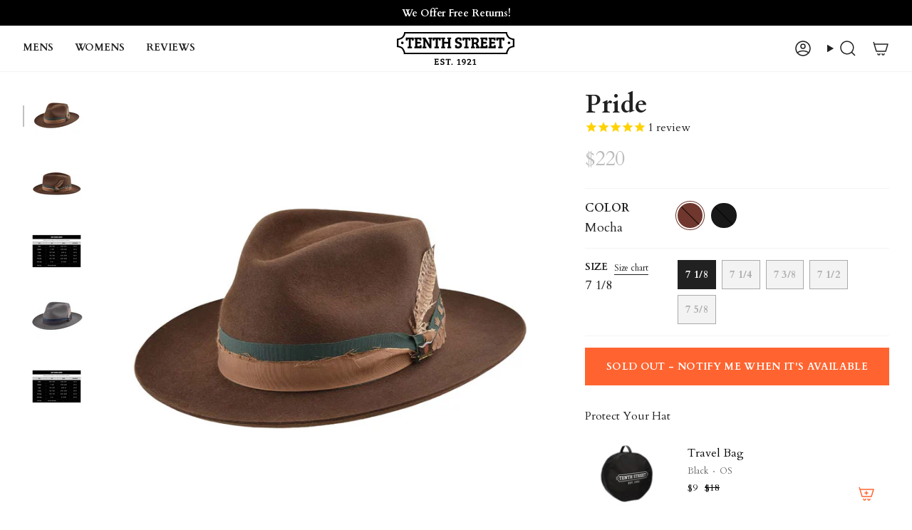

--- FILE ---
content_type: text/html; charset=utf-8
request_url: https://tenthstreethats.com/collections/biltmore-hats/products/biltmore-fur-felt-dress-fedora-hat-pride
body_size: 44309
content:
<!doctype html>
<html class="no-touch supports-no-cookies" lang="en">
  <head>

    <script src="//tenthstreethats.com/cdn/shop/files/pandectes-rules.js?v=14793729866684905480"></script><!-- Stamped.io -->
<script type="text/javascript" src="https://cdn1.stamped.io/files/widget.min.js"></script>
<script type="text/javascript">//<![CDATA[ 
  StampedFn.init({ apiKey: 'pubkey-yU8H1Yr2T1Ci3Ba8QwR5Me3C4cD44I', sId: '82762' }); 
// ]]></script>

<!-- Fast Simon / Instant Search Plus -->



<meta charset="UTF-8">
<meta http-equiv="X-UA-Compatible" content="IE=edge">
<meta name="viewport" content="width=device-width,initial-scale=1"><meta name="theme-color" content="#ff6430">
<link rel="canonical" href="https://tenthstreethats.com/products/biltmore-fur-felt-dress-fedora-hat-pride">

<!-- ======================= Broadcast Theme V8.0.0 ========================= -->


  <link rel="icon" type="image/png" href="//tenthstreethats.com/cdn/shop/files/tenth-street-favicon-logo.png?crop=center&height=32&v=1694644135&width=32">

<link rel="preconnect" href="https://fonts.shopifycdn.com" crossorigin><!-- Title and description ================================================ -->


<title>
    
    Biltmore Fur Felt Fedora- Pride
    
    
    
      &ndash; Tenth Street Hats
    
  </title>


  <meta name="description" content="Take pride in your avant garde style, and divulge into the Pride fur felt feodra. Equipped with a 2 7/8&quot; brim, and designed with an Emblem print double band and feather, this hat makes a statement, no matter the occasion. Genuine Fur Felt 2 7/8” Brim Biltmore Emblem Print Double Grosgrain Band Leather Sweatband Made in">


<meta property="og:site_name" content="Tenth Street Hats">
<meta property="og:url" content="https://tenthstreethats.com/products/biltmore-fur-felt-dress-fedora-hat-pride">
<meta property="og:title" content="Biltmore Fur Felt Fedora- Pride">
<meta property="og:type" content="product">
<meta property="og:description" content="Take pride in your avant garde style, and divulge into the Pride fur felt feodra. Equipped with a 2 7/8&quot; brim, and designed with an Emblem print double band and feather, this hat makes a statement, no matter the occasion. Genuine Fur Felt 2 7/8” Brim Biltmore Emblem Print Double Grosgrain Band Leather Sweatband Made in"><meta property="og:image" content="http://tenthstreethats.com/cdn/shop/products/BF499PRIDPrideMocha.jpg?v=1680135934">
  <meta property="og:image:secure_url" content="https://tenthstreethats.com/cdn/shop/products/BF499PRIDPrideMocha.jpg?v=1680135934">
  <meta property="og:image:width" content="1000">
  <meta property="og:image:height" content="1000"><meta property="og:price:amount" content="220">
  <meta property="og:price:currency" content="USD"><meta name="twitter:card" content="summary_large_image">
<meta name="twitter:title" content="Biltmore Fur Felt Fedora- Pride">
<meta name="twitter:description" content="Take pride in your avant garde style, and divulge into the Pride fur felt feodra. Equipped with a 2 7/8&quot; brim, and designed with an Emblem print double band and feather, this hat makes a statement, no matter the occasion. Genuine Fur Felt 2 7/8” Brim Biltmore Emblem Print Double Grosgrain Band Leather Sweatband Made in">
<!-- CSS ================================================================== -->
<style data-shopify>
  @font-face {
  font-family: Cardo;
  font-weight: 700;
  font-style: normal;
  font-display: swap;
  src: url("//tenthstreethats.com/cdn/fonts/cardo/cardo_n7.d1764502b55968f897125797ed59f6abd5dc8593.woff2") format("woff2"),
       url("//tenthstreethats.com/cdn/fonts/cardo/cardo_n7.b5d64d4147ade913d679fed9918dc44cbe8121d2.woff") format("woff");
}

  @font-face {
  font-family: Cardo;
  font-weight: 400;
  font-style: normal;
  font-display: swap;
  src: url("//tenthstreethats.com/cdn/fonts/cardo/cardo_n4.8d7bdd0369840597cbb62dc8a447619701d8d34a.woff2") format("woff2"),
       url("//tenthstreethats.com/cdn/fonts/cardo/cardo_n4.23b63d1eff80cb5da813c4cccb6427058253ce24.woff") format("woff");
}

  @font-face {
  font-family: Cardo;
  font-weight: 700;
  font-style: normal;
  font-display: swap;
  src: url("//tenthstreethats.com/cdn/fonts/cardo/cardo_n7.d1764502b55968f897125797ed59f6abd5dc8593.woff2") format("woff2"),
       url("//tenthstreethats.com/cdn/fonts/cardo/cardo_n7.b5d64d4147ade913d679fed9918dc44cbe8121d2.woff") format("woff");
}

  @font-face {
  font-family: Cardo;
  font-weight: 700;
  font-style: normal;
  font-display: swap;
  src: url("//tenthstreethats.com/cdn/fonts/cardo/cardo_n7.d1764502b55968f897125797ed59f6abd5dc8593.woff2") format("woff2"),
       url("//tenthstreethats.com/cdn/fonts/cardo/cardo_n7.b5d64d4147ade913d679fed9918dc44cbe8121d2.woff") format("woff");
}

  @font-face {
  font-family: Cardo;
  font-weight: 400;
  font-style: normal;
  font-display: swap;
  src: url("//tenthstreethats.com/cdn/fonts/cardo/cardo_n4.8d7bdd0369840597cbb62dc8a447619701d8d34a.woff2") format("woff2"),
       url("//tenthstreethats.com/cdn/fonts/cardo/cardo_n4.23b63d1eff80cb5da813c4cccb6427058253ce24.woff") format("woff");
}


  
    @font-face {
  font-family: Cardo;
  font-weight: 700;
  font-style: normal;
  font-display: swap;
  src: url("//tenthstreethats.com/cdn/fonts/cardo/cardo_n7.d1764502b55968f897125797ed59f6abd5dc8593.woff2") format("woff2"),
       url("//tenthstreethats.com/cdn/fonts/cardo/cardo_n7.b5d64d4147ade913d679fed9918dc44cbe8121d2.woff") format("woff");
}

  

  
    @font-face {
  font-family: Cardo;
  font-weight: 400;
  font-style: italic;
  font-display: swap;
  src: url("//tenthstreethats.com/cdn/fonts/cardo/cardo_i4.0e32d2e32a36e77888e9a063b238f6034ace33a8.woff2") format("woff2"),
       url("//tenthstreethats.com/cdn/fonts/cardo/cardo_i4.40eb4278c959c5ae2eecf636849faa186b42d298.woff") format("woff");
}

  

  

  

  

  
    :root,
    .color-scheme-1 {--COLOR-BG-GRADIENT: #ffffff;
      --COLOR-BG: #ffffff;
      --COLOR-BG-RGB: 255, 255, 255;

      --COLOR-BG-ACCENT: #f5f2ec;
      --COLOR-BG-ACCENT-LIGHTEN: #ffffff;

      /* === Link Color ===*/

      --COLOR-LINK: #282c2e;
      --COLOR-LINK-A50: rgba(40, 44, 46, 0.5);
      --COLOR-LINK-A70: rgba(40, 44, 46, 0.7);
      --COLOR-LINK-HOVER: rgba(40, 44, 46, 0.7);
      --COLOR-LINK-OPPOSITE: #ffffff;

      --COLOR-TEXT: #212121;
      --COLOR-TEXT-HOVER: rgba(33, 33, 33, 0.7);
      --COLOR-TEXT-LIGHT: #646464;
      --COLOR-TEXT-DARK: #000000;
      --COLOR-TEXT-A5:  rgba(33, 33, 33, 0.05);
      --COLOR-TEXT-A35: rgba(33, 33, 33, 0.35);
      --COLOR-TEXT-A50: rgba(33, 33, 33, 0.5);
      --COLOR-TEXT-A80: rgba(33, 33, 33, 0.8);


      --COLOR-BORDER: rgb(243, 243, 243);
      --COLOR-BORDER-LIGHT: #f8f8f8;
      --COLOR-BORDER-DARK: #c0c0c0;
      --COLOR-BORDER-HAIRLINE: #f7f7f7;

      --overlay-bg: #0000004d;

      /* === Bright color ===*/
      --COLOR-ACCENT: #ff6430;
      --COLOR-ACCENT-HOVER: #e33900;
      --COLOR-ACCENT-FADE: rgba(255, 100, 48, 0.05);
      --COLOR-ACCENT-LIGHT: #ffd7c9;

      /* === Default Cart Gradient ===*/

      --FREE-SHIPPING-GRADIENT: linear-gradient(to right, var(--COLOR-ACCENT-LIGHT) 0%, var(--accent) 100%);

      /* === Buttons ===*/
      --BTN-PRIMARY-BG: #212121;
      --BTN-PRIMARY-TEXT: #ffffff;
      --BTN-PRIMARY-BORDER: #212121;
      --BTN-PRIMARY-BORDER-A70: rgba(33, 33, 33, 0.7);

      
      
        --BTN-PRIMARY-BG-BRIGHTER: #2e2e2e;
      

      --BTN-SECONDARY-BG: #ab8c52;
      --BTN-SECONDARY-TEXT: #ffffff;
      --BTN-SECONDARY-BORDER: #ab8c52;
      --BTN-SECONDARY-BORDER-A70: rgba(171, 140, 82, 0.7);

      
      
        --BTN-SECONDARY-BG-BRIGHTER: #9a7e4a;
      

      
--COLOR-BG-BRIGHTER: #f2f2f2;

      --COLOR-BG-ALPHA-25: rgba(255, 255, 255, 0.25);
      --COLOR-BG-TRANSPARENT: rgba(255, 255, 255, 0);--COLOR-FOOTER-BG-HAIRLINE: #f7f7f7;

      /* Dynamic color variables */
      --accent: var(--COLOR-ACCENT);
      --accent-fade: var(--COLOR-ACCENT-FADE);
      --accent-hover: var(--COLOR-ACCENT-HOVER);
      --border: var(--COLOR-BORDER);
      --border-dark: var(--COLOR-BORDER-DARK);
      --border-light: var(--COLOR-BORDER-LIGHT);
      --border-hairline: var(--COLOR-BORDER-HAIRLINE);
      --bg: var(--COLOR-BG-GRADIENT, var(--COLOR-BG));
      --bg-accent: var(--COLOR-BG-ACCENT);
      --bg-accent-lighten: var(--COLOR-BG-ACCENT-LIGHTEN);
      --icons: var(--COLOR-TEXT);
      --link: var(--COLOR-LINK);
      --link-a50: var(--COLOR-LINK-A50);
      --link-a70: var(--COLOR-LINK-A70);
      --link-hover: var(--COLOR-LINK-HOVER);
      --link-opposite: var(--COLOR-LINK-OPPOSITE);
      --text: var(--COLOR-TEXT);
      --text-dark: var(--COLOR-TEXT-DARK);
      --text-light: var(--COLOR-TEXT-LIGHT);
      --text-hover: var(--COLOR-TEXT-HOVER);
      --text-a5: var(--COLOR-TEXT-A5);
      --text-a35: var(--COLOR-TEXT-A35);
      --text-a50: var(--COLOR-TEXT-A50);
      --text-a80: var(--COLOR-TEXT-A80);
    }
  
    
    .color-scheme-2 {--COLOR-BG-GRADIENT: #000000;
      --COLOR-BG: #000000;
      --COLOR-BG-RGB: 0, 0, 0;

      --COLOR-BG-ACCENT: #f5f2ec;
      --COLOR-BG-ACCENT-LIGHTEN: #ffffff;

      /* === Link Color ===*/

      --COLOR-LINK: #ffffff;
      --COLOR-LINK-A50: rgba(255, 255, 255, 0.5);
      --COLOR-LINK-A70: rgba(255, 255, 255, 0.7);
      --COLOR-LINK-HOVER: rgba(255, 255, 255, 0.7);
      --COLOR-LINK-OPPOSITE: #000000;

      --COLOR-TEXT: #ffffff;
      --COLOR-TEXT-HOVER: rgba(255, 255, 255, 0.7);
      --COLOR-TEXT-LIGHT: #b3b3b3;
      --COLOR-TEXT-DARK: #d9d9d9;
      --COLOR-TEXT-A5:  rgba(255, 255, 255, 0.05);
      --COLOR-TEXT-A35: rgba(255, 255, 255, 0.35);
      --COLOR-TEXT-A50: rgba(255, 255, 255, 0.5);
      --COLOR-TEXT-A80: rgba(255, 255, 255, 0.8);


      --COLOR-BORDER: rgb(209, 208, 206);
      --COLOR-BORDER-LIGHT: #7d7d7c;
      --COLOR-BORDER-DARK: #a09e99;
      --COLOR-BORDER-HAIRLINE: #000000;

      --overlay-bg: #644d3e4d;

      /* === Bright color ===*/
      --COLOR-ACCENT: #ab8c52;
      --COLOR-ACCENT-HOVER: #806430;
      --COLOR-ACCENT-FADE: rgba(171, 140, 82, 0.05);
      --COLOR-ACCENT-LIGHT: #e8d4ae;

      /* === Default Cart Gradient ===*/

      --FREE-SHIPPING-GRADIENT: linear-gradient(to right, var(--COLOR-ACCENT-LIGHT) 0%, var(--accent) 100%);

      /* === Buttons ===*/
      --BTN-PRIMARY-BG: #212121;
      --BTN-PRIMARY-TEXT: #ffffff;
      --BTN-PRIMARY-BORDER: #212121;
      --BTN-PRIMARY-BORDER-A70: rgba(33, 33, 33, 0.7);

      
      
        --BTN-PRIMARY-BG-BRIGHTER: #2e2e2e;
      

      --BTN-SECONDARY-BG: #ffffff;
      --BTN-SECONDARY-TEXT: #000000;
      --BTN-SECONDARY-BORDER: #ab8c52;
      --BTN-SECONDARY-BORDER-A70: rgba(171, 140, 82, 0.7);

      
      
        --BTN-SECONDARY-BG-BRIGHTER: #f2f2f2;
      

      
--COLOR-BG-BRIGHTER: #1a1a1a;

      --COLOR-BG-ALPHA-25: rgba(0, 0, 0, 0.25);
      --COLOR-BG-TRANSPARENT: rgba(0, 0, 0, 0);--COLOR-FOOTER-BG-HAIRLINE: #080808;

      /* Dynamic color variables */
      --accent: var(--COLOR-ACCENT);
      --accent-fade: var(--COLOR-ACCENT-FADE);
      --accent-hover: var(--COLOR-ACCENT-HOVER);
      --border: var(--COLOR-BORDER);
      --border-dark: var(--COLOR-BORDER-DARK);
      --border-light: var(--COLOR-BORDER-LIGHT);
      --border-hairline: var(--COLOR-BORDER-HAIRLINE);
      --bg: var(--COLOR-BG-GRADIENT, var(--COLOR-BG));
      --bg-accent: var(--COLOR-BG-ACCENT);
      --bg-accent-lighten: var(--COLOR-BG-ACCENT-LIGHTEN);
      --icons: var(--COLOR-TEXT);
      --link: var(--COLOR-LINK);
      --link-a50: var(--COLOR-LINK-A50);
      --link-a70: var(--COLOR-LINK-A70);
      --link-hover: var(--COLOR-LINK-HOVER);
      --link-opposite: var(--COLOR-LINK-OPPOSITE);
      --text: var(--COLOR-TEXT);
      --text-dark: var(--COLOR-TEXT-DARK);
      --text-light: var(--COLOR-TEXT-LIGHT);
      --text-hover: var(--COLOR-TEXT-HOVER);
      --text-a5: var(--COLOR-TEXT-A5);
      --text-a35: var(--COLOR-TEXT-A35);
      --text-a50: var(--COLOR-TEXT-A50);
      --text-a80: var(--COLOR-TEXT-A80);
    }
  
    
    .color-scheme-3 {--COLOR-BG-GRADIENT: #f5f2ec;
      --COLOR-BG: #f5f2ec;
      --COLOR-BG-RGB: 245, 242, 236;

      --COLOR-BG-ACCENT: #ffffff;
      --COLOR-BG-ACCENT-LIGHTEN: #ffffff;

      /* === Link Color ===*/

      --COLOR-LINK: #282c2e;
      --COLOR-LINK-A50: rgba(40, 44, 46, 0.5);
      --COLOR-LINK-A70: rgba(40, 44, 46, 0.7);
      --COLOR-LINK-HOVER: rgba(40, 44, 46, 0.7);
      --COLOR-LINK-OPPOSITE: #ffffff;

      --COLOR-TEXT: #212121;
      --COLOR-TEXT-HOVER: rgba(33, 33, 33, 0.7);
      --COLOR-TEXT-LIGHT: #61605e;
      --COLOR-TEXT-DARK: #000000;
      --COLOR-TEXT-A5:  rgba(33, 33, 33, 0.05);
      --COLOR-TEXT-A35: rgba(33, 33, 33, 0.35);
      --COLOR-TEXT-A50: rgba(33, 33, 33, 0.5);
      --COLOR-TEXT-A80: rgba(33, 33, 33, 0.8);


      --COLOR-BORDER: rgb(209, 205, 196);
      --COLOR-BORDER-LIGHT: #dfdcd4;
      --COLOR-BORDER-DARK: #a49c8b;
      --COLOR-BORDER-HAIRLINE: #f0ebe2;

      --overlay-bg: #0000004d;

      /* === Bright color ===*/
      --COLOR-ACCENT: #ab8c52;
      --COLOR-ACCENT-HOVER: #806430;
      --COLOR-ACCENT-FADE: rgba(171, 140, 82, 0.05);
      --COLOR-ACCENT-LIGHT: #e8d4ae;

      /* === Default Cart Gradient ===*/

      --FREE-SHIPPING-GRADIENT: linear-gradient(to right, var(--COLOR-ACCENT-LIGHT) 0%, var(--accent) 100%);

      /* === Buttons ===*/
      --BTN-PRIMARY-BG: #212121;
      --BTN-PRIMARY-TEXT: #ffffff;
      --BTN-PRIMARY-BORDER: #212121;
      --BTN-PRIMARY-BORDER-A70: rgba(33, 33, 33, 0.7);

      
      
        --BTN-PRIMARY-BG-BRIGHTER: #2e2e2e;
      

      --BTN-SECONDARY-BG: #ab8c52;
      --BTN-SECONDARY-TEXT: #ffffff;
      --BTN-SECONDARY-BORDER: #ab8c52;
      --BTN-SECONDARY-BORDER-A70: rgba(171, 140, 82, 0.7);

      
      
        --BTN-SECONDARY-BG-BRIGHTER: #9a7e4a;
      

      
--COLOR-BG-BRIGHTER: #ece7db;

      --COLOR-BG-ALPHA-25: rgba(245, 242, 236, 0.25);
      --COLOR-BG-TRANSPARENT: rgba(245, 242, 236, 0);--COLOR-FOOTER-BG-HAIRLINE: #f0ebe2;

      /* Dynamic color variables */
      --accent: var(--COLOR-ACCENT);
      --accent-fade: var(--COLOR-ACCENT-FADE);
      --accent-hover: var(--COLOR-ACCENT-HOVER);
      --border: var(--COLOR-BORDER);
      --border-dark: var(--COLOR-BORDER-DARK);
      --border-light: var(--COLOR-BORDER-LIGHT);
      --border-hairline: var(--COLOR-BORDER-HAIRLINE);
      --bg: var(--COLOR-BG-GRADIENT, var(--COLOR-BG));
      --bg-accent: var(--COLOR-BG-ACCENT);
      --bg-accent-lighten: var(--COLOR-BG-ACCENT-LIGHTEN);
      --icons: var(--COLOR-TEXT);
      --link: var(--COLOR-LINK);
      --link-a50: var(--COLOR-LINK-A50);
      --link-a70: var(--COLOR-LINK-A70);
      --link-hover: var(--COLOR-LINK-HOVER);
      --link-opposite: var(--COLOR-LINK-OPPOSITE);
      --text: var(--COLOR-TEXT);
      --text-dark: var(--COLOR-TEXT-DARK);
      --text-light: var(--COLOR-TEXT-LIGHT);
      --text-hover: var(--COLOR-TEXT-HOVER);
      --text-a5: var(--COLOR-TEXT-A5);
      --text-a35: var(--COLOR-TEXT-A35);
      --text-a50: var(--COLOR-TEXT-A50);
      --text-a80: var(--COLOR-TEXT-A80);
    }
  
    
    .color-scheme-4 {--COLOR-BG-GRADIENT: #f5f5f5;
      --COLOR-BG: #f5f5f5;
      --COLOR-BG-RGB: 245, 245, 245;

      --COLOR-BG-ACCENT: #f5f2ec;
      --COLOR-BG-ACCENT-LIGHTEN: #ffffff;

      /* === Link Color ===*/

      --COLOR-LINK: #282c2e;
      --COLOR-LINK-A50: rgba(40, 44, 46, 0.5);
      --COLOR-LINK-A70: rgba(40, 44, 46, 0.7);
      --COLOR-LINK-HOVER: rgba(40, 44, 46, 0.7);
      --COLOR-LINK-OPPOSITE: #ffffff;

      --COLOR-TEXT: #212121;
      --COLOR-TEXT-HOVER: rgba(33, 33, 33, 0.7);
      --COLOR-TEXT-LIGHT: #616161;
      --COLOR-TEXT-DARK: #000000;
      --COLOR-TEXT-A5:  rgba(33, 33, 33, 0.05);
      --COLOR-TEXT-A35: rgba(33, 33, 33, 0.35);
      --COLOR-TEXT-A50: rgba(33, 33, 33, 0.5);
      --COLOR-TEXT-A80: rgba(33, 33, 33, 0.8);


      --COLOR-BORDER: rgb(243, 243, 243);
      --COLOR-BORDER-LIGHT: #f4f4f4;
      --COLOR-BORDER-DARK: #c0c0c0;
      --COLOR-BORDER-HAIRLINE: #ededed;

      --overlay-bg: #0000004d;

      /* === Bright color ===*/
      --COLOR-ACCENT: #ab8c52;
      --COLOR-ACCENT-HOVER: #806430;
      --COLOR-ACCENT-FADE: rgba(171, 140, 82, 0.05);
      --COLOR-ACCENT-LIGHT: #e8d4ae;

      /* === Default Cart Gradient ===*/

      --FREE-SHIPPING-GRADIENT: linear-gradient(to right, var(--COLOR-ACCENT-LIGHT) 0%, var(--accent) 100%);

      /* === Buttons ===*/
      --BTN-PRIMARY-BG: #212121;
      --BTN-PRIMARY-TEXT: #ffffff;
      --BTN-PRIMARY-BORDER: #ffffff;
      --BTN-PRIMARY-BORDER-A70: rgba(255, 255, 255, 0.7);

      
      
        --BTN-PRIMARY-BG-BRIGHTER: #2e2e2e;
      

      --BTN-SECONDARY-BG: #ab8c52;
      --BTN-SECONDARY-TEXT: #ffffff;
      --BTN-SECONDARY-BORDER: #ab8c52;
      --BTN-SECONDARY-BORDER-A70: rgba(171, 140, 82, 0.7);

      
      
        --BTN-SECONDARY-BG-BRIGHTER: #9a7e4a;
      

      
--COLOR-BG-BRIGHTER: #e8e8e8;

      --COLOR-BG-ALPHA-25: rgba(245, 245, 245, 0.25);
      --COLOR-BG-TRANSPARENT: rgba(245, 245, 245, 0);--COLOR-FOOTER-BG-HAIRLINE: #ededed;

      /* Dynamic color variables */
      --accent: var(--COLOR-ACCENT);
      --accent-fade: var(--COLOR-ACCENT-FADE);
      --accent-hover: var(--COLOR-ACCENT-HOVER);
      --border: var(--COLOR-BORDER);
      --border-dark: var(--COLOR-BORDER-DARK);
      --border-light: var(--COLOR-BORDER-LIGHT);
      --border-hairline: var(--COLOR-BORDER-HAIRLINE);
      --bg: var(--COLOR-BG-GRADIENT, var(--COLOR-BG));
      --bg-accent: var(--COLOR-BG-ACCENT);
      --bg-accent-lighten: var(--COLOR-BG-ACCENT-LIGHTEN);
      --icons: var(--COLOR-TEXT);
      --link: var(--COLOR-LINK);
      --link-a50: var(--COLOR-LINK-A50);
      --link-a70: var(--COLOR-LINK-A70);
      --link-hover: var(--COLOR-LINK-HOVER);
      --link-opposite: var(--COLOR-LINK-OPPOSITE);
      --text: var(--COLOR-TEXT);
      --text-dark: var(--COLOR-TEXT-DARK);
      --text-light: var(--COLOR-TEXT-LIGHT);
      --text-hover: var(--COLOR-TEXT-HOVER);
      --text-a5: var(--COLOR-TEXT-A5);
      --text-a35: var(--COLOR-TEXT-A35);
      --text-a50: var(--COLOR-TEXT-A50);
      --text-a80: var(--COLOR-TEXT-A80);
    }
  
    
    .color-scheme-5 {--COLOR-BG-GRADIENT: #5a3f37;
      --COLOR-BG: #5a3f37;
      --COLOR-BG-RGB: 90, 63, 55;

      --COLOR-BG-ACCENT: #f5f2ec;
      --COLOR-BG-ACCENT-LIGHTEN: #ffffff;

      /* === Link Color ===*/

      --COLOR-LINK: #282c2e;
      --COLOR-LINK-A50: rgba(40, 44, 46, 0.5);
      --COLOR-LINK-A70: rgba(40, 44, 46, 0.7);
      --COLOR-LINK-HOVER: rgba(40, 44, 46, 0.7);
      --COLOR-LINK-OPPOSITE: #ffffff;

      --COLOR-TEXT: #ffffff;
      --COLOR-TEXT-HOVER: rgba(255, 255, 255, 0.7);
      --COLOR-TEXT-LIGHT: #cec5c3;
      --COLOR-TEXT-DARK: #d9d9d9;
      --COLOR-TEXT-A5:  rgba(255, 255, 255, 0.05);
      --COLOR-TEXT-A35: rgba(255, 255, 255, 0.35);
      --COLOR-TEXT-A50: rgba(255, 255, 255, 0.5);
      --COLOR-TEXT-A80: rgba(255, 255, 255, 0.8);


      --COLOR-BORDER: rgb(243, 243, 243);
      --COLOR-BORDER-LIGHT: #b6aba8;
      --COLOR-BORDER-DARK: #c0c0c0;
      --COLOR-BORDER-HAIRLINE: #513831;

      --overlay-bg: #0000004d;

      /* === Bright color ===*/
      --COLOR-ACCENT: #ab8c52;
      --COLOR-ACCENT-HOVER: #806430;
      --COLOR-ACCENT-FADE: rgba(171, 140, 82, 0.05);
      --COLOR-ACCENT-LIGHT: #e8d4ae;

      /* === Default Cart Gradient ===*/

      --FREE-SHIPPING-GRADIENT: linear-gradient(to right, var(--COLOR-ACCENT-LIGHT) 0%, var(--accent) 100%);

      /* === Buttons ===*/
      --BTN-PRIMARY-BG: #212121;
      --BTN-PRIMARY-TEXT: #ffffff;
      --BTN-PRIMARY-BORDER: #212121;
      --BTN-PRIMARY-BORDER-A70: rgba(33, 33, 33, 0.7);

      
      
        --BTN-PRIMARY-BG-BRIGHTER: #2e2e2e;
      

      --BTN-SECONDARY-BG: #ab8c52;
      --BTN-SECONDARY-TEXT: #ffffff;
      --BTN-SECONDARY-BORDER: #ab8c52;
      --BTN-SECONDARY-BORDER-A70: rgba(171, 140, 82, 0.7);

      
      
        --BTN-SECONDARY-BG-BRIGHTER: #9a7e4a;
      

      
--COLOR-BG-BRIGHTER: #4a342d;

      --COLOR-BG-ALPHA-25: rgba(90, 63, 55, 0.25);
      --COLOR-BG-TRANSPARENT: rgba(90, 63, 55, 0);--COLOR-FOOTER-BG-HAIRLINE: #63463d;

      /* Dynamic color variables */
      --accent: var(--COLOR-ACCENT);
      --accent-fade: var(--COLOR-ACCENT-FADE);
      --accent-hover: var(--COLOR-ACCENT-HOVER);
      --border: var(--COLOR-BORDER);
      --border-dark: var(--COLOR-BORDER-DARK);
      --border-light: var(--COLOR-BORDER-LIGHT);
      --border-hairline: var(--COLOR-BORDER-HAIRLINE);
      --bg: var(--COLOR-BG-GRADIENT, var(--COLOR-BG));
      --bg-accent: var(--COLOR-BG-ACCENT);
      --bg-accent-lighten: var(--COLOR-BG-ACCENT-LIGHTEN);
      --icons: var(--COLOR-TEXT);
      --link: var(--COLOR-LINK);
      --link-a50: var(--COLOR-LINK-A50);
      --link-a70: var(--COLOR-LINK-A70);
      --link-hover: var(--COLOR-LINK-HOVER);
      --link-opposite: var(--COLOR-LINK-OPPOSITE);
      --text: var(--COLOR-TEXT);
      --text-dark: var(--COLOR-TEXT-DARK);
      --text-light: var(--COLOR-TEXT-LIGHT);
      --text-hover: var(--COLOR-TEXT-HOVER);
      --text-a5: var(--COLOR-TEXT-A5);
      --text-a35: var(--COLOR-TEXT-A35);
      --text-a50: var(--COLOR-TEXT-A50);
      --text-a80: var(--COLOR-TEXT-A80);
    }
  
    
    .color-scheme-6 {--COLOR-BG-GRADIENT: #fcfbf9;
      --COLOR-BG: #fcfbf9;
      --COLOR-BG-RGB: 252, 251, 249;

      --COLOR-BG-ACCENT: #f5f2ec;
      --COLOR-BG-ACCENT-LIGHTEN: #ffffff;

      /* === Link Color ===*/

      --COLOR-LINK: #282c2e;
      --COLOR-LINK-A50: rgba(40, 44, 46, 0.5);
      --COLOR-LINK-A70: rgba(40, 44, 46, 0.7);
      --COLOR-LINK-HOVER: rgba(40, 44, 46, 0.7);
      --COLOR-LINK-OPPOSITE: #ffffff;

      --COLOR-TEXT: #212121;
      --COLOR-TEXT-HOVER: rgba(33, 33, 33, 0.7);
      --COLOR-TEXT-LIGHT: #636262;
      --COLOR-TEXT-DARK: #000000;
      --COLOR-TEXT-A5:  rgba(33, 33, 33, 0.05);
      --COLOR-TEXT-A35: rgba(33, 33, 33, 0.35);
      --COLOR-TEXT-A50: rgba(33, 33, 33, 0.5);
      --COLOR-TEXT-A80: rgba(33, 33, 33, 0.8);


      --COLOR-BORDER: rgb(209, 208, 206);
      --COLOR-BORDER-LIGHT: #e2e1df;
      --COLOR-BORDER-DARK: #a09e99;
      --COLOR-BORDER-HAIRLINE: #f7f4ef;

      --overlay-bg: #0000004d;

      /* === Bright color ===*/
      --COLOR-ACCENT: #ab8c52;
      --COLOR-ACCENT-HOVER: #806430;
      --COLOR-ACCENT-FADE: rgba(171, 140, 82, 0.05);
      --COLOR-ACCENT-LIGHT: #e8d4ae;

      /* === Default Cart Gradient ===*/

      --FREE-SHIPPING-GRADIENT: linear-gradient(to right, var(--COLOR-ACCENT-LIGHT) 0%, var(--accent) 100%);

      /* === Buttons ===*/
      --BTN-PRIMARY-BG: #ffffff;
      --BTN-PRIMARY-TEXT: #212121;
      --BTN-PRIMARY-BORDER: #ffffff;
      --BTN-PRIMARY-BORDER-A70: rgba(255, 255, 255, 0.7);

      
      
        --BTN-PRIMARY-BG-BRIGHTER: #f2f2f2;
      

      --BTN-SECONDARY-BG: #ab8c52;
      --BTN-SECONDARY-TEXT: #ffffff;
      --BTN-SECONDARY-BORDER: #ab8c52;
      --BTN-SECONDARY-BORDER-A70: rgba(171, 140, 82, 0.7);

      
      
        --BTN-SECONDARY-BG-BRIGHTER: #9a7e4a;
      

      
--COLOR-BG-BRIGHTER: #f4f0e8;

      --COLOR-BG-ALPHA-25: rgba(252, 251, 249, 0.25);
      --COLOR-BG-TRANSPARENT: rgba(252, 251, 249, 0);--COLOR-FOOTER-BG-HAIRLINE: #f7f4ef;

      /* Dynamic color variables */
      --accent: var(--COLOR-ACCENT);
      --accent-fade: var(--COLOR-ACCENT-FADE);
      --accent-hover: var(--COLOR-ACCENT-HOVER);
      --border: var(--COLOR-BORDER);
      --border-dark: var(--COLOR-BORDER-DARK);
      --border-light: var(--COLOR-BORDER-LIGHT);
      --border-hairline: var(--COLOR-BORDER-HAIRLINE);
      --bg: var(--COLOR-BG-GRADIENT, var(--COLOR-BG));
      --bg-accent: var(--COLOR-BG-ACCENT);
      --bg-accent-lighten: var(--COLOR-BG-ACCENT-LIGHTEN);
      --icons: var(--COLOR-TEXT);
      --link: var(--COLOR-LINK);
      --link-a50: var(--COLOR-LINK-A50);
      --link-a70: var(--COLOR-LINK-A70);
      --link-hover: var(--COLOR-LINK-HOVER);
      --link-opposite: var(--COLOR-LINK-OPPOSITE);
      --text: var(--COLOR-TEXT);
      --text-dark: var(--COLOR-TEXT-DARK);
      --text-light: var(--COLOR-TEXT-LIGHT);
      --text-hover: var(--COLOR-TEXT-HOVER);
      --text-a5: var(--COLOR-TEXT-A5);
      --text-a35: var(--COLOR-TEXT-A35);
      --text-a50: var(--COLOR-TEXT-A50);
      --text-a80: var(--COLOR-TEXT-A80);
    }
  
    
    .color-scheme-7 {--COLOR-BG-GRADIENT: #f5f2ec;
      --COLOR-BG: #f5f2ec;
      --COLOR-BG-RGB: 245, 242, 236;

      --COLOR-BG-ACCENT: #f5f2ec;
      --COLOR-BG-ACCENT-LIGHTEN: #ffffff;

      /* === Link Color ===*/

      --COLOR-LINK: #282c2e;
      --COLOR-LINK-A50: rgba(40, 44, 46, 0.5);
      --COLOR-LINK-A70: rgba(40, 44, 46, 0.7);
      --COLOR-LINK-HOVER: rgba(40, 44, 46, 0.7);
      --COLOR-LINK-OPPOSITE: #ffffff;

      --COLOR-TEXT: #685a3f;
      --COLOR-TEXT-HOVER: rgba(104, 90, 63, 0.7);
      --COLOR-TEXT-LIGHT: #928873;
      --COLOR-TEXT-DARK: #3d321e;
      --COLOR-TEXT-A5:  rgba(104, 90, 63, 0.05);
      --COLOR-TEXT-A35: rgba(104, 90, 63, 0.35);
      --COLOR-TEXT-A50: rgba(104, 90, 63, 0.5);
      --COLOR-TEXT-A80: rgba(104, 90, 63, 0.8);


      --COLOR-BORDER: rgb(209, 205, 196);
      --COLOR-BORDER-LIGHT: #dfdcd4;
      --COLOR-BORDER-DARK: #a49c8b;
      --COLOR-BORDER-HAIRLINE: #f0ebe2;

      --overlay-bg: #0000004d;

      /* === Bright color ===*/
      --COLOR-ACCENT: #ab8c52;
      --COLOR-ACCENT-HOVER: #806430;
      --COLOR-ACCENT-FADE: rgba(171, 140, 82, 0.05);
      --COLOR-ACCENT-LIGHT: #e8d4ae;

      /* === Default Cart Gradient ===*/

      --FREE-SHIPPING-GRADIENT: linear-gradient(to right, var(--COLOR-ACCENT-LIGHT) 0%, var(--accent) 100%);

      /* === Buttons ===*/
      --BTN-PRIMARY-BG: #212121;
      --BTN-PRIMARY-TEXT: #ffffff;
      --BTN-PRIMARY-BORDER: #212121;
      --BTN-PRIMARY-BORDER-A70: rgba(33, 33, 33, 0.7);

      
      
        --BTN-PRIMARY-BG-BRIGHTER: #2e2e2e;
      

      --BTN-SECONDARY-BG: #ab8c52;
      --BTN-SECONDARY-TEXT: #ffffff;
      --BTN-SECONDARY-BORDER: #ab8c52;
      --BTN-SECONDARY-BORDER-A70: rgba(171, 140, 82, 0.7);

      
      
        --BTN-SECONDARY-BG-BRIGHTER: #9a7e4a;
      

      
--COLOR-BG-BRIGHTER: #ece7db;

      --COLOR-BG-ALPHA-25: rgba(245, 242, 236, 0.25);
      --COLOR-BG-TRANSPARENT: rgba(245, 242, 236, 0);--COLOR-FOOTER-BG-HAIRLINE: #f0ebe2;

      /* Dynamic color variables */
      --accent: var(--COLOR-ACCENT);
      --accent-fade: var(--COLOR-ACCENT-FADE);
      --accent-hover: var(--COLOR-ACCENT-HOVER);
      --border: var(--COLOR-BORDER);
      --border-dark: var(--COLOR-BORDER-DARK);
      --border-light: var(--COLOR-BORDER-LIGHT);
      --border-hairline: var(--COLOR-BORDER-HAIRLINE);
      --bg: var(--COLOR-BG-GRADIENT, var(--COLOR-BG));
      --bg-accent: var(--COLOR-BG-ACCENT);
      --bg-accent-lighten: var(--COLOR-BG-ACCENT-LIGHTEN);
      --icons: var(--COLOR-TEXT);
      --link: var(--COLOR-LINK);
      --link-a50: var(--COLOR-LINK-A50);
      --link-a70: var(--COLOR-LINK-A70);
      --link-hover: var(--COLOR-LINK-HOVER);
      --link-opposite: var(--COLOR-LINK-OPPOSITE);
      --text: var(--COLOR-TEXT);
      --text-dark: var(--COLOR-TEXT-DARK);
      --text-light: var(--COLOR-TEXT-LIGHT);
      --text-hover: var(--COLOR-TEXT-HOVER);
      --text-a5: var(--COLOR-TEXT-A5);
      --text-a35: var(--COLOR-TEXT-A35);
      --text-a50: var(--COLOR-TEXT-A50);
      --text-a80: var(--COLOR-TEXT-A80);
    }
  
    
    .color-scheme-8 {--COLOR-BG-GRADIENT: #f2f3f4;
      --COLOR-BG: #f2f3f4;
      --COLOR-BG-RGB: 242, 243, 244;

      --COLOR-BG-ACCENT: #f5f2ec;
      --COLOR-BG-ACCENT-LIGHTEN: #ffffff;

      /* === Link Color ===*/

      --COLOR-LINK: #282c2e;
      --COLOR-LINK-A50: rgba(40, 44, 46, 0.5);
      --COLOR-LINK-A70: rgba(40, 44, 46, 0.7);
      --COLOR-LINK-HOVER: rgba(40, 44, 46, 0.7);
      --COLOR-LINK-OPPOSITE: #ffffff;

      --COLOR-TEXT: #212121;
      --COLOR-TEXT-HOVER: rgba(33, 33, 33, 0.7);
      --COLOR-TEXT-LIGHT: #606060;
      --COLOR-TEXT-DARK: #000000;
      --COLOR-TEXT-A5:  rgba(33, 33, 33, 0.05);
      --COLOR-TEXT-A35: rgba(33, 33, 33, 0.35);
      --COLOR-TEXT-A50: rgba(33, 33, 33, 0.5);
      --COLOR-TEXT-A80: rgba(33, 33, 33, 0.8);


      --COLOR-BORDER: rgb(209, 205, 196);
      --COLOR-BORDER-LIGHT: #dedcd7;
      --COLOR-BORDER-DARK: #a49c8b;
      --COLOR-BORDER-HAIRLINE: #eaebed;

      --overlay-bg: #0000004d;

      /* === Bright color ===*/
      --COLOR-ACCENT: #ab8c52;
      --COLOR-ACCENT-HOVER: #806430;
      --COLOR-ACCENT-FADE: rgba(171, 140, 82, 0.05);
      --COLOR-ACCENT-LIGHT: #e8d4ae;

      /* === Default Cart Gradient ===*/

      --FREE-SHIPPING-GRADIENT: linear-gradient(to right, var(--COLOR-ACCENT-LIGHT) 0%, var(--accent) 100%);

      /* === Buttons ===*/
      --BTN-PRIMARY-BG: #212121;
      --BTN-PRIMARY-TEXT: #ffffff;
      --BTN-PRIMARY-BORDER: #212121;
      --BTN-PRIMARY-BORDER-A70: rgba(33, 33, 33, 0.7);

      
      
        --BTN-PRIMARY-BG-BRIGHTER: #2e2e2e;
      

      --BTN-SECONDARY-BG: #ab8c52;
      --BTN-SECONDARY-TEXT: #ffffff;
      --BTN-SECONDARY-BORDER: #ab8c52;
      --BTN-SECONDARY-BORDER-A70: rgba(171, 140, 82, 0.7);

      
      
        --BTN-SECONDARY-BG-BRIGHTER: #9a7e4a;
      

      
--COLOR-BG-BRIGHTER: #e4e6e8;

      --COLOR-BG-ALPHA-25: rgba(242, 243, 244, 0.25);
      --COLOR-BG-TRANSPARENT: rgba(242, 243, 244, 0);--COLOR-FOOTER-BG-HAIRLINE: #eaebed;

      /* Dynamic color variables */
      --accent: var(--COLOR-ACCENT);
      --accent-fade: var(--COLOR-ACCENT-FADE);
      --accent-hover: var(--COLOR-ACCENT-HOVER);
      --border: var(--COLOR-BORDER);
      --border-dark: var(--COLOR-BORDER-DARK);
      --border-light: var(--COLOR-BORDER-LIGHT);
      --border-hairline: var(--COLOR-BORDER-HAIRLINE);
      --bg: var(--COLOR-BG-GRADIENT, var(--COLOR-BG));
      --bg-accent: var(--COLOR-BG-ACCENT);
      --bg-accent-lighten: var(--COLOR-BG-ACCENT-LIGHTEN);
      --icons: var(--COLOR-TEXT);
      --link: var(--COLOR-LINK);
      --link-a50: var(--COLOR-LINK-A50);
      --link-a70: var(--COLOR-LINK-A70);
      --link-hover: var(--COLOR-LINK-HOVER);
      --link-opposite: var(--COLOR-LINK-OPPOSITE);
      --text: var(--COLOR-TEXT);
      --text-dark: var(--COLOR-TEXT-DARK);
      --text-light: var(--COLOR-TEXT-LIGHT);
      --text-hover: var(--COLOR-TEXT-HOVER);
      --text-a5: var(--COLOR-TEXT-A5);
      --text-a35: var(--COLOR-TEXT-A35);
      --text-a50: var(--COLOR-TEXT-A50);
      --text-a80: var(--COLOR-TEXT-A80);
    }
  
    
    .color-scheme-9 {--COLOR-BG-GRADIENT: #fcfbf9;
      --COLOR-BG: #fcfbf9;
      --COLOR-BG-RGB: 252, 251, 249;

      --COLOR-BG-ACCENT: #f5f2ec;
      --COLOR-BG-ACCENT-LIGHTEN: #ffffff;

      /* === Link Color ===*/

      --COLOR-LINK: #282c2e;
      --COLOR-LINK-A50: rgba(40, 44, 46, 0.5);
      --COLOR-LINK-A70: rgba(40, 44, 46, 0.7);
      --COLOR-LINK-HOVER: rgba(40, 44, 46, 0.7);
      --COLOR-LINK-OPPOSITE: #ffffff;

      --COLOR-TEXT: #212121;
      --COLOR-TEXT-HOVER: rgba(33, 33, 33, 0.7);
      --COLOR-TEXT-LIGHT: #636262;
      --COLOR-TEXT-DARK: #000000;
      --COLOR-TEXT-A5:  rgba(33, 33, 33, 0.05);
      --COLOR-TEXT-A35: rgba(33, 33, 33, 0.35);
      --COLOR-TEXT-A50: rgba(33, 33, 33, 0.5);
      --COLOR-TEXT-A80: rgba(33, 33, 33, 0.8);


      --COLOR-BORDER: rgb(234, 234, 234);
      --COLOR-BORDER-LIGHT: #f1f1f0;
      --COLOR-BORDER-DARK: #b7b7b7;
      --COLOR-BORDER-HAIRLINE: #f7f4ef;

      --overlay-bg: #0000004d;

      /* === Bright color ===*/
      --COLOR-ACCENT: #ab8c52;
      --COLOR-ACCENT-HOVER: #806430;
      --COLOR-ACCENT-FADE: rgba(171, 140, 82, 0.05);
      --COLOR-ACCENT-LIGHT: #e8d4ae;

      /* === Default Cart Gradient ===*/

      --FREE-SHIPPING-GRADIENT: linear-gradient(to right, var(--COLOR-ACCENT-LIGHT) 0%, var(--accent) 100%);

      /* === Buttons ===*/
      --BTN-PRIMARY-BG: #212121;
      --BTN-PRIMARY-TEXT: #ffffff;
      --BTN-PRIMARY-BORDER: #212121;
      --BTN-PRIMARY-BORDER-A70: rgba(33, 33, 33, 0.7);

      
      
        --BTN-PRIMARY-BG-BRIGHTER: #2e2e2e;
      

      --BTN-SECONDARY-BG: #f5f2ec;
      --BTN-SECONDARY-TEXT: #212121;
      --BTN-SECONDARY-BORDER: #f5f2ec;
      --BTN-SECONDARY-BORDER-A70: rgba(245, 242, 236, 0.7);

      
      
        --BTN-SECONDARY-BG-BRIGHTER: #ece7db;
      

      
--COLOR-BG-BRIGHTER: #f4f0e8;

      --COLOR-BG-ALPHA-25: rgba(252, 251, 249, 0.25);
      --COLOR-BG-TRANSPARENT: rgba(252, 251, 249, 0);--COLOR-FOOTER-BG-HAIRLINE: #f7f4ef;

      /* Dynamic color variables */
      --accent: var(--COLOR-ACCENT);
      --accent-fade: var(--COLOR-ACCENT-FADE);
      --accent-hover: var(--COLOR-ACCENT-HOVER);
      --border: var(--COLOR-BORDER);
      --border-dark: var(--COLOR-BORDER-DARK);
      --border-light: var(--COLOR-BORDER-LIGHT);
      --border-hairline: var(--COLOR-BORDER-HAIRLINE);
      --bg: var(--COLOR-BG-GRADIENT, var(--COLOR-BG));
      --bg-accent: var(--COLOR-BG-ACCENT);
      --bg-accent-lighten: var(--COLOR-BG-ACCENT-LIGHTEN);
      --icons: var(--COLOR-TEXT);
      --link: var(--COLOR-LINK);
      --link-a50: var(--COLOR-LINK-A50);
      --link-a70: var(--COLOR-LINK-A70);
      --link-hover: var(--COLOR-LINK-HOVER);
      --link-opposite: var(--COLOR-LINK-OPPOSITE);
      --text: var(--COLOR-TEXT);
      --text-dark: var(--COLOR-TEXT-DARK);
      --text-light: var(--COLOR-TEXT-LIGHT);
      --text-hover: var(--COLOR-TEXT-HOVER);
      --text-a5: var(--COLOR-TEXT-A5);
      --text-a35: var(--COLOR-TEXT-A35);
      --text-a50: var(--COLOR-TEXT-A50);
      --text-a80: var(--COLOR-TEXT-A80);
    }
  
    
    .color-scheme-10 {--COLOR-BG-GRADIENT: rgba(0,0,0,0);
      --COLOR-BG: rgba(0,0,0,0);
      --COLOR-BG-RGB: 0, 0, 0;

      --COLOR-BG-ACCENT: #f5f2ec;
      --COLOR-BG-ACCENT-LIGHTEN: #ffffff;

      /* === Link Color ===*/

      --COLOR-LINK: #282c2e;
      --COLOR-LINK-A50: rgba(40, 44, 46, 0.5);
      --COLOR-LINK-A70: rgba(40, 44, 46, 0.7);
      --COLOR-LINK-HOVER: rgba(40, 44, 46, 0.7);
      --COLOR-LINK-OPPOSITE: #ffffff;

      --COLOR-TEXT: #ffffff;
      --COLOR-TEXT-HOVER: rgba(255, 255, 255, 0.7);
      --COLOR-TEXT-LIGHT: rgba(179, 179, 179, 0.7);
      --COLOR-TEXT-DARK: #d9d9d9;
      --COLOR-TEXT-A5:  rgba(255, 255, 255, 0.05);
      --COLOR-TEXT-A35: rgba(255, 255, 255, 0.35);
      --COLOR-TEXT-A50: rgba(255, 255, 255, 0.5);
      --COLOR-TEXT-A80: rgba(255, 255, 255, 0.8);


      --COLOR-BORDER: rgb(209, 205, 196);
      --COLOR-BORDER-LIGHT: rgba(125, 123, 118, 0.6);
      --COLOR-BORDER-DARK: #a49c8b;
      --COLOR-BORDER-HAIRLINE: rgba(0, 0, 0, 0.0);

      --overlay-bg: #0000004d;

      /* === Bright color ===*/
      --COLOR-ACCENT: #ab8c52;
      --COLOR-ACCENT-HOVER: #806430;
      --COLOR-ACCENT-FADE: rgba(171, 140, 82, 0.05);
      --COLOR-ACCENT-LIGHT: #e8d4ae;

      /* === Default Cart Gradient ===*/

      --FREE-SHIPPING-GRADIENT: linear-gradient(to right, var(--COLOR-ACCENT-LIGHT) 0%, var(--accent) 100%);

      /* === Buttons ===*/
      --BTN-PRIMARY-BG: #212121;
      --BTN-PRIMARY-TEXT: #ffffff;
      --BTN-PRIMARY-BORDER: #ffffff;
      --BTN-PRIMARY-BORDER-A70: rgba(255, 255, 255, 0.7);

      
      
        --BTN-PRIMARY-BG-BRIGHTER: #2e2e2e;
      

      --BTN-SECONDARY-BG: #ab8c52;
      --BTN-SECONDARY-TEXT: #ffffff;
      --BTN-SECONDARY-BORDER: #ab8c52;
      --BTN-SECONDARY-BORDER-A70: rgba(171, 140, 82, 0.7);

      
      
        --BTN-SECONDARY-BG-BRIGHTER: #9a7e4a;
      

      
--COLOR-BG-BRIGHTER: rgba(26, 26, 26, 0.0);

      --COLOR-BG-ALPHA-25: rgba(0, 0, 0, 0.25);
      --COLOR-BG-TRANSPARENT: rgba(0, 0, 0, 0);--COLOR-FOOTER-BG-HAIRLINE: rgba(8, 8, 8, 0.0);

      /* Dynamic color variables */
      --accent: var(--COLOR-ACCENT);
      --accent-fade: var(--COLOR-ACCENT-FADE);
      --accent-hover: var(--COLOR-ACCENT-HOVER);
      --border: var(--COLOR-BORDER);
      --border-dark: var(--COLOR-BORDER-DARK);
      --border-light: var(--COLOR-BORDER-LIGHT);
      --border-hairline: var(--COLOR-BORDER-HAIRLINE);
      --bg: var(--COLOR-BG-GRADIENT, var(--COLOR-BG));
      --bg-accent: var(--COLOR-BG-ACCENT);
      --bg-accent-lighten: var(--COLOR-BG-ACCENT-LIGHTEN);
      --icons: var(--COLOR-TEXT);
      --link: var(--COLOR-LINK);
      --link-a50: var(--COLOR-LINK-A50);
      --link-a70: var(--COLOR-LINK-A70);
      --link-hover: var(--COLOR-LINK-HOVER);
      --link-opposite: var(--COLOR-LINK-OPPOSITE);
      --text: var(--COLOR-TEXT);
      --text-dark: var(--COLOR-TEXT-DARK);
      --text-light: var(--COLOR-TEXT-LIGHT);
      --text-hover: var(--COLOR-TEXT-HOVER);
      --text-a5: var(--COLOR-TEXT-A5);
      --text-a35: var(--COLOR-TEXT-A35);
      --text-a50: var(--COLOR-TEXT-A50);
      --text-a80: var(--COLOR-TEXT-A80);
    }
  
    
    .color-scheme-11 {--COLOR-BG-GRADIENT: rgba(0,0,0,0);
      --COLOR-BG: rgba(0,0,0,0);
      --COLOR-BG-RGB: 0, 0, 0;

      --COLOR-BG-ACCENT: #f5f2ec;
      --COLOR-BG-ACCENT-LIGHTEN: #ffffff;

      /* === Link Color ===*/

      --COLOR-LINK: #282c2e;
      --COLOR-LINK-A50: rgba(40, 44, 46, 0.5);
      --COLOR-LINK-A70: rgba(40, 44, 46, 0.7);
      --COLOR-LINK-HOVER: rgba(40, 44, 46, 0.7);
      --COLOR-LINK-OPPOSITE: #ffffff;

      --COLOR-TEXT: #ffffff;
      --COLOR-TEXT-HOVER: rgba(255, 255, 255, 0.7);
      --COLOR-TEXT-LIGHT: rgba(179, 179, 179, 0.7);
      --COLOR-TEXT-DARK: #d9d9d9;
      --COLOR-TEXT-A5:  rgba(255, 255, 255, 0.05);
      --COLOR-TEXT-A35: rgba(255, 255, 255, 0.35);
      --COLOR-TEXT-A50: rgba(255, 255, 255, 0.5);
      --COLOR-TEXT-A80: rgba(255, 255, 255, 0.8);


      --COLOR-BORDER: rgb(209, 205, 196);
      --COLOR-BORDER-LIGHT: rgba(125, 123, 118, 0.6);
      --COLOR-BORDER-DARK: #a49c8b;
      --COLOR-BORDER-HAIRLINE: rgba(0, 0, 0, 0.0);

      --overlay-bg: #0000004d;

      /* === Bright color ===*/
      --COLOR-ACCENT: #ab8c52;
      --COLOR-ACCENT-HOVER: #806430;
      --COLOR-ACCENT-FADE: rgba(171, 140, 82, 0.05);
      --COLOR-ACCENT-LIGHT: #e8d4ae;

      /* === Default Cart Gradient ===*/

      --FREE-SHIPPING-GRADIENT: linear-gradient(to right, var(--COLOR-ACCENT-LIGHT) 0%, var(--accent) 100%);

      /* === Buttons ===*/
      --BTN-PRIMARY-BG: #212121;
      --BTN-PRIMARY-TEXT: #ffffff;
      --BTN-PRIMARY-BORDER: #ffffff;
      --BTN-PRIMARY-BORDER-A70: rgba(255, 255, 255, 0.7);

      
      
        --BTN-PRIMARY-BG-BRIGHTER: #2e2e2e;
      

      --BTN-SECONDARY-BG: #ab8c52;
      --BTN-SECONDARY-TEXT: #ffffff;
      --BTN-SECONDARY-BORDER: #ab8c52;
      --BTN-SECONDARY-BORDER-A70: rgba(171, 140, 82, 0.7);

      
      
        --BTN-SECONDARY-BG-BRIGHTER: #9a7e4a;
      

      
--COLOR-BG-BRIGHTER: rgba(26, 26, 26, 0.0);

      --COLOR-BG-ALPHA-25: rgba(0, 0, 0, 0.25);
      --COLOR-BG-TRANSPARENT: rgba(0, 0, 0, 0);--COLOR-FOOTER-BG-HAIRLINE: rgba(8, 8, 8, 0.0);

      /* Dynamic color variables */
      --accent: var(--COLOR-ACCENT);
      --accent-fade: var(--COLOR-ACCENT-FADE);
      --accent-hover: var(--COLOR-ACCENT-HOVER);
      --border: var(--COLOR-BORDER);
      --border-dark: var(--COLOR-BORDER-DARK);
      --border-light: var(--COLOR-BORDER-LIGHT);
      --border-hairline: var(--COLOR-BORDER-HAIRLINE);
      --bg: var(--COLOR-BG-GRADIENT, var(--COLOR-BG));
      --bg-accent: var(--COLOR-BG-ACCENT);
      --bg-accent-lighten: var(--COLOR-BG-ACCENT-LIGHTEN);
      --icons: var(--COLOR-TEXT);
      --link: var(--COLOR-LINK);
      --link-a50: var(--COLOR-LINK-A50);
      --link-a70: var(--COLOR-LINK-A70);
      --link-hover: var(--COLOR-LINK-HOVER);
      --link-opposite: var(--COLOR-LINK-OPPOSITE);
      --text: var(--COLOR-TEXT);
      --text-dark: var(--COLOR-TEXT-DARK);
      --text-light: var(--COLOR-TEXT-LIGHT);
      --text-hover: var(--COLOR-TEXT-HOVER);
      --text-a5: var(--COLOR-TEXT-A5);
      --text-a35: var(--COLOR-TEXT-A35);
      --text-a50: var(--COLOR-TEXT-A50);
      --text-a80: var(--COLOR-TEXT-A80);
    }
  
    
    .color-scheme-a424a9ba-9383-465c-be31-859c1181efc7 {--COLOR-BG-GRADIENT: #ffffff;
      --COLOR-BG: #ffffff;
      --COLOR-BG-RGB: 255, 255, 255;

      --COLOR-BG-ACCENT: #ffffff;
      --COLOR-BG-ACCENT-LIGHTEN: #ffffff;

      /* === Link Color ===*/

      --COLOR-LINK: #282c2e;
      --COLOR-LINK-A50: rgba(40, 44, 46, 0.5);
      --COLOR-LINK-A70: rgba(40, 44, 46, 0.7);
      --COLOR-LINK-HOVER: rgba(40, 44, 46, 0.7);
      --COLOR-LINK-OPPOSITE: #ffffff;

      --COLOR-TEXT: #212121;
      --COLOR-TEXT-HOVER: rgba(33, 33, 33, 0.7);
      --COLOR-TEXT-LIGHT: #646464;
      --COLOR-TEXT-DARK: #000000;
      --COLOR-TEXT-A5:  rgba(33, 33, 33, 0.05);
      --COLOR-TEXT-A35: rgba(33, 33, 33, 0.35);
      --COLOR-TEXT-A50: rgba(33, 33, 33, 0.5);
      --COLOR-TEXT-A80: rgba(33, 33, 33, 0.8);


      --COLOR-BORDER: rgb(243, 243, 243);
      --COLOR-BORDER-LIGHT: #f8f8f8;
      --COLOR-BORDER-DARK: #c0c0c0;
      --COLOR-BORDER-HAIRLINE: #f7f7f7;

      --overlay-bg: #0000004d;

      /* === Bright color ===*/
      --COLOR-ACCENT: #ff6430;
      --COLOR-ACCENT-HOVER: #e33900;
      --COLOR-ACCENT-FADE: rgba(255, 100, 48, 0.05);
      --COLOR-ACCENT-LIGHT: #ffd7c9;

      /* === Default Cart Gradient ===*/

      --FREE-SHIPPING-GRADIENT: linear-gradient(to right, var(--COLOR-ACCENT-LIGHT) 0%, var(--accent) 100%);

      /* === Buttons ===*/
      --BTN-PRIMARY-BG: #ff6430;
      --BTN-PRIMARY-TEXT: #ffffff;
      --BTN-PRIMARY-BORDER: #ff6430;
      --BTN-PRIMARY-BORDER-A70: rgba(255, 100, 48, 0.7);

      
      
        --BTN-PRIMARY-BG-BRIGHTER: #ff5117;
      

      --BTN-SECONDARY-BG: #ab8c52;
      --BTN-SECONDARY-TEXT: #ffffff;
      --BTN-SECONDARY-BORDER: #ab8c52;
      --BTN-SECONDARY-BORDER-A70: rgba(171, 140, 82, 0.7);

      
      
        --BTN-SECONDARY-BG-BRIGHTER: #9a7e4a;
      

      
--COLOR-BG-BRIGHTER: #f2f2f2;

      --COLOR-BG-ALPHA-25: rgba(255, 255, 255, 0.25);
      --COLOR-BG-TRANSPARENT: rgba(255, 255, 255, 0);--COLOR-FOOTER-BG-HAIRLINE: #f7f7f7;

      /* Dynamic color variables */
      --accent: var(--COLOR-ACCENT);
      --accent-fade: var(--COLOR-ACCENT-FADE);
      --accent-hover: var(--COLOR-ACCENT-HOVER);
      --border: var(--COLOR-BORDER);
      --border-dark: var(--COLOR-BORDER-DARK);
      --border-light: var(--COLOR-BORDER-LIGHT);
      --border-hairline: var(--COLOR-BORDER-HAIRLINE);
      --bg: var(--COLOR-BG-GRADIENT, var(--COLOR-BG));
      --bg-accent: var(--COLOR-BG-ACCENT);
      --bg-accent-lighten: var(--COLOR-BG-ACCENT-LIGHTEN);
      --icons: var(--COLOR-TEXT);
      --link: var(--COLOR-LINK);
      --link-a50: var(--COLOR-LINK-A50);
      --link-a70: var(--COLOR-LINK-A70);
      --link-hover: var(--COLOR-LINK-HOVER);
      --link-opposite: var(--COLOR-LINK-OPPOSITE);
      --text: var(--COLOR-TEXT);
      --text-dark: var(--COLOR-TEXT-DARK);
      --text-light: var(--COLOR-TEXT-LIGHT);
      --text-hover: var(--COLOR-TEXT-HOVER);
      --text-a5: var(--COLOR-TEXT-A5);
      --text-a35: var(--COLOR-TEXT-A35);
      --text-a50: var(--COLOR-TEXT-A50);
      --text-a80: var(--COLOR-TEXT-A80);
    }
  
    
    .color-scheme-17e08a35-1b84-4413-b15c-91973236f425 {--COLOR-BG-GRADIENT: #ffffff;
      --COLOR-BG: #ffffff;
      --COLOR-BG-RGB: 255, 255, 255;

      --COLOR-BG-ACCENT: #f3f3f3;
      --COLOR-BG-ACCENT-LIGHTEN: #ffffff;

      /* === Link Color ===*/

      --COLOR-LINK: #282c2e;
      --COLOR-LINK-A50: rgba(40, 44, 46, 0.5);
      --COLOR-LINK-A70: rgba(40, 44, 46, 0.7);
      --COLOR-LINK-HOVER: rgba(40, 44, 46, 0.7);
      --COLOR-LINK-OPPOSITE: #ffffff;

      --COLOR-TEXT: #212121;
      --COLOR-TEXT-HOVER: rgba(33, 33, 33, 0.7);
      --COLOR-TEXT-LIGHT: #646464;
      --COLOR-TEXT-DARK: #000000;
      --COLOR-TEXT-A5:  rgba(33, 33, 33, 0.05);
      --COLOR-TEXT-A35: rgba(33, 33, 33, 0.35);
      --COLOR-TEXT-A50: rgba(33, 33, 33, 0.5);
      --COLOR-TEXT-A80: rgba(33, 33, 33, 0.8);


      --COLOR-BORDER: rgb(243, 243, 243);
      --COLOR-BORDER-LIGHT: #f8f8f8;
      --COLOR-BORDER-DARK: #c0c0c0;
      --COLOR-BORDER-HAIRLINE: #f7f7f7;

      --overlay-bg: #0000004d;

      /* === Bright color ===*/
      --COLOR-ACCENT: #ff6430;
      --COLOR-ACCENT-HOVER: #e33900;
      --COLOR-ACCENT-FADE: rgba(255, 100, 48, 0.05);
      --COLOR-ACCENT-LIGHT: #ffd7c9;

      /* === Default Cart Gradient ===*/

      --FREE-SHIPPING-GRADIENT: linear-gradient(to right, var(--COLOR-ACCENT-LIGHT) 0%, var(--accent) 100%);

      /* === Buttons ===*/
      --BTN-PRIMARY-BG: #212121;
      --BTN-PRIMARY-TEXT: #ffffff;
      --BTN-PRIMARY-BORDER: #212121;
      --BTN-PRIMARY-BORDER-A70: rgba(33, 33, 33, 0.7);

      
      
        --BTN-PRIMARY-BG-BRIGHTER: #2e2e2e;
      

      --BTN-SECONDARY-BG: #ab8c52;
      --BTN-SECONDARY-TEXT: #ffffff;
      --BTN-SECONDARY-BORDER: #ab8c52;
      --BTN-SECONDARY-BORDER-A70: rgba(171, 140, 82, 0.7);

      
      
        --BTN-SECONDARY-BG-BRIGHTER: #9a7e4a;
      

      
--COLOR-BG-BRIGHTER: #f2f2f2;

      --COLOR-BG-ALPHA-25: rgba(255, 255, 255, 0.25);
      --COLOR-BG-TRANSPARENT: rgba(255, 255, 255, 0);--COLOR-FOOTER-BG-HAIRLINE: #f7f7f7;

      /* Dynamic color variables */
      --accent: var(--COLOR-ACCENT);
      --accent-fade: var(--COLOR-ACCENT-FADE);
      --accent-hover: var(--COLOR-ACCENT-HOVER);
      --border: var(--COLOR-BORDER);
      --border-dark: var(--COLOR-BORDER-DARK);
      --border-light: var(--COLOR-BORDER-LIGHT);
      --border-hairline: var(--COLOR-BORDER-HAIRLINE);
      --bg: var(--COLOR-BG-GRADIENT, var(--COLOR-BG));
      --bg-accent: var(--COLOR-BG-ACCENT);
      --bg-accent-lighten: var(--COLOR-BG-ACCENT-LIGHTEN);
      --icons: var(--COLOR-TEXT);
      --link: var(--COLOR-LINK);
      --link-a50: var(--COLOR-LINK-A50);
      --link-a70: var(--COLOR-LINK-A70);
      --link-hover: var(--COLOR-LINK-HOVER);
      --link-opposite: var(--COLOR-LINK-OPPOSITE);
      --text: var(--COLOR-TEXT);
      --text-dark: var(--COLOR-TEXT-DARK);
      --text-light: var(--COLOR-TEXT-LIGHT);
      --text-hover: var(--COLOR-TEXT-HOVER);
      --text-a5: var(--COLOR-TEXT-A5);
      --text-a35: var(--COLOR-TEXT-A35);
      --text-a50: var(--COLOR-TEXT-A50);
      --text-a80: var(--COLOR-TEXT-A80);
    }
  

  body, .color-scheme-1, .color-scheme-2, .color-scheme-3, .color-scheme-4, .color-scheme-5, .color-scheme-6, .color-scheme-7, .color-scheme-8, .color-scheme-9, .color-scheme-10, .color-scheme-11, .color-scheme-a424a9ba-9383-465c-be31-859c1181efc7, .color-scheme-17e08a35-1b84-4413-b15c-91973236f425 {
    color: var(--text);
    background: var(--bg);
  }

  :root {
    --scrollbar-width: 0px;

    /* === Product grid badges ===*/
    --COLOR-SALE-BG: #e9d2c2;
    --COLOR-SALE-TEXT: #212121;

    --COLOR-BADGE-BG: #ffffff;
    --COLOR-BADGE-TEXT: #212121;

    --COLOR-SOLD-BG: #444444;
    --COLOR-SOLD-TEXT: #ffffff;

    --COLOR-NEW-BADGE-BG: #444444;
    --COLOR-NEW-BADGE-TEXT: #ffffff;

    --COLOR-PREORDER-BG: #444444;
    --COLOR-PREORDER-TEXT: #ffffff;

    /* === Quick Add ===*/
    --COLOR-QUICK-ADD-BG: #ffffff;
    --COLOR-QUICK-ADD-BG-BRIGHTER: #f2f2f2;
    --COLOR-QUICK-ADD-TEXT: #000000;

    /* === Product sale color ===*/
    --COLOR-SALE: #212121;

    /* === Helper colors for form error states ===*/
    --COLOR-ERROR: #721C24;
    --COLOR-ERROR-BG: #F8D7DA;
    --COLOR-ERROR-BORDER: #F5C6CB;

    --COLOR-SUCCESS: #56AD6A;
    --COLOR-SUCCESS-BG: rgba(86, 173, 106, 0.2);

    
      --RADIUS: 0px;
      --RADIUS-SELECT: 0px;
    

    --COLOR-HEADER-LINK: #212121;
    --COLOR-HEADER-LINK-HOVER: #212121;

    --COLOR-MENU-BG: #ffffff;
    --COLOR-SUBMENU-BG: #fcfbf9;
    --COLOR-SUBMENU-LINK: #212121;
    --COLOR-SUBMENU-LINK-HOVER: rgba(33, 33, 33, 0.7);
    --COLOR-SUBMENU-TEXT-LIGHT: #636262;

    
      --COLOR-MENU-TRANSPARENT: #212121;
      --COLOR-MENU-TRANSPARENT-HOVER: #212121;
    

    --TRANSPARENT: rgba(255, 255, 255, 0);

    /* === Default overlay opacity ===*/
    --underlay-opacity: 1;
    --underlay-bg: rgba(0,0,0,0.4);
    --header-overlay-color: transparent;

    /* === Custom Cursor ===*/
    --ICON-ZOOM-IN: url( "//tenthstreethats.com/cdn/shop/t/137/assets/icon-zoom-in.svg?v=182473373117644429561762455948" );
    --ICON-ZOOM-OUT: url( "//tenthstreethats.com/cdn/shop/t/137/assets/icon-zoom-out.svg?v=101497157853986683871762455937" );

    /* === Custom Icons ===*/
    
    
      
      --ICON-ADD-BAG: url( "//tenthstreethats.com/cdn/shop/t/137/assets/icon-add-bag-medium.svg?v=139170916092727621901762455933" );
      --ICON-ADD-CART: url( "//tenthstreethats.com/cdn/shop/t/137/assets/icon-add-cart-medium.svg?v=57635405022452982901762455937" );
      --ICON-ARROW-LEFT: url( "//tenthstreethats.com/cdn/shop/t/137/assets/icon-nav-arrow-left-medium.svg?v=29670655186725301881762455934" );
      --ICON-ARROW-RIGHT: url( "//tenthstreethats.com/cdn/shop/t/137/assets/icon-nav-arrow-right-medium.svg?v=125681635309630117191762455945" );
      --ICON-SELECT: url("//tenthstreethats.com/cdn/shop/t/137/assets/icon-select-medium.svg?v=26525384418548854221762455947");
    

    --PRODUCT-GRID-ASPECT-RATIO: 100%;

    /* === Typography ===*/
    --FONT-HEADING-MINI: 12px;
    --FONT-HEADING-X-SMALL: 16px;
    --FONT-HEADING-SMALL: 20px;
    --FONT-HEADING-MEDIUM: 36px;
    --FONT-HEADING-LARGE: 48px;
    --FONT-HEADING-X-LARGE: 48px;

    --FONT-HEADING-MINI-MOBILE: 12px;
    --FONT-HEADING-X-SMALL-MOBILE: 16px;
    --FONT-HEADING-SMALL-MOBILE: 20px;
    --FONT-HEADING-MEDIUM-MOBILE: 24px;
    --FONT-HEADING-LARGE-MOBILE: 32px;
    --FONT-HEADING-X-LARGE-MOBILE: 40px;

    --FONT-STACK-BODY: Cardo, serif;
    --FONT-STYLE-BODY: normal;
    --FONT-WEIGHT-BODY: 400;
    --FONT-WEIGHT-BODY-BOLD: 700;

    --LETTER-SPACING-BODY: 0.0em;

    --FONT-STACK-HEADING: Cardo, serif;
    --FONT-WEIGHT-HEADING: 700;
    --FONT-STYLE-HEADING: normal;

    --FONT-UPPERCASE-HEADING: none;
    --LETTER-SPACING-HEADING: 0.0em;

    --FONT-STACK-SUBHEADING: Cardo, serif;
    --FONT-WEIGHT-SUBHEADING: 400;
    --FONT-STYLE-SUBHEADING: normal;
    --FONT-SIZE-SUBHEADING-DESKTOP: 16px;
    --FONT-SIZE-SUBHEADING-MOBILE: 16px;

    --FONT-UPPERCASE-SUBHEADING: uppercase;
    --LETTER-SPACING-SUBHEADING: 0.0em;

    --FONT-STACK-NAV: Cardo, serif;
    --FONT-WEIGHT-NAV: 700;
    --FONT-WEIGHT-NAV-BOLD: 700;
    --FONT-STYLE-NAV: normal;
    --FONT-SIZE-NAV: 18px;


    --LETTER-SPACING-NAV: 0.0em;

    --FONT-SIZE-BASE: 16px;

    /* === Parallax ===*/
    --PARALLAX-STRENGTH-MIN: 120.0%;
    --PARALLAX-STRENGTH-MAX: 130.0%;--COLUMNS: 4;
    --COLUMNS-MEDIUM: 3;
    --COLUMNS-SMALL: 2;
    --COLUMNS-MOBILE: 1;--LAYOUT-OUTER: 32px;
      --LAYOUT-GUTTER: 32px;
      --LAYOUT-OUTER-MEDIUM: 22px;
      --LAYOUT-GUTTER-MEDIUM: 22px;
      --LAYOUT-OUTER-SMALL: 16px;
      --LAYOUT-GUTTER-SMALL: 16px;--base-animation-delay: 0ms;
    --line-height-normal: 1.375; /* Equals to line-height: normal; */--SIDEBAR-WIDTH: 270px;
      --SIDEBAR-WIDTH-MEDIUM: 258px;--DRAWER-WIDTH: 380px;--ICON-STROKE-WIDTH: 1.5px;

    /* === Button General ===*/
    --BTN-FONT-STACK: Cardo, serif;
    --BTN-FONT-WEIGHT: 700;
    --BTN-FONT-STYLE: normal;
    --BTN-FONT-SIZE: 14px;
    --BTN-SIZE-SMALL: 7px;
    --BTN-SIZE-MEDIUM: 12px;
    --BTN-SIZE-LARGE: 16px;--BTN-FONT-SIZE-BODY: 0.875rem;

    --BTN-LETTER-SPACING: 0.025em;
    --BTN-UPPERCASE: uppercase;
    --BTN-TEXT-ARROW-OFFSET: -1px;

    /* === Button White ===*/
    --COLOR-TEXT-BTN-BG-WHITE: #fff;
    --COLOR-TEXT-BTN-BORDER-WHITE: #fff;
    --COLOR-TEXT-BTN-WHITE: #000;
    --COLOR-TEXT-BTN-WHITE-A70: rgba(255, 255, 255, 0.7);
    --COLOR-TEXT-BTN-BG-WHITE-BRIGHTER: #f2f2f2;

    /* === Button Black ===*/
    --COLOR-TEXT-BTN-BG-BLACK: #000;
    --COLOR-TEXT-BTN-BORDER-BLACK: #000;
    --COLOR-TEXT-BTN-BLACK: #fff;
    --COLOR-TEXT-BTN-BLACK-A70: rgba(0, 0, 0, 0.7);
    --COLOR-TEXT-BTN-BG-BLACK-BRIGHTER: #0d0d0d;

    /* === Swatch Size ===*/
    --swatch-size-filters: 1.15rem;
    --swatch-size-product: 2.2rem;
  }

  /* === Backdrop ===*/
  ::backdrop {
    --underlay-opacity: 1;
    --underlay-bg: rgba(0,0,0,0.4);
  }

  /* === Gray background on Product grid items ===*/
  

  *,
  *::before,
  *::after {
    box-sizing: inherit;
  }

  * { -webkit-font-smoothing: antialiased; }

  html {
    box-sizing: border-box;
    font-size: var(--FONT-SIZE-BASE);
  }

  html,
  body { min-height: 100%; }

  body {
    position: relative;
    min-width: 320px;
    font-size: var(--FONT-SIZE-BASE);
    text-size-adjust: 100%;
    -webkit-text-size-adjust: 100%;
  }
</style>
<link rel="preload" as="font" href="//tenthstreethats.com/cdn/fonts/cardo/cardo_n4.8d7bdd0369840597cbb62dc8a447619701d8d34a.woff2" type="font/woff2" crossorigin><link rel="preload" as="font" href="//tenthstreethats.com/cdn/fonts/cardo/cardo_n7.d1764502b55968f897125797ed59f6abd5dc8593.woff2" type="font/woff2" crossorigin><link rel="preload" as="font" href="//tenthstreethats.com/cdn/fonts/cardo/cardo_n7.d1764502b55968f897125797ed59f6abd5dc8593.woff2" type="font/woff2" crossorigin><link rel="preload" as="font" href="//tenthstreethats.com/cdn/fonts/cardo/cardo_n7.d1764502b55968f897125797ed59f6abd5dc8593.woff2" type="font/woff2" crossorigin><link rel="preload" as="font" href="//tenthstreethats.com/cdn/fonts/cardo/cardo_n4.8d7bdd0369840597cbb62dc8a447619701d8d34a.woff2" type="font/woff2" crossorigin><link href="//tenthstreethats.com/cdn/shop/t/137/assets/theme.css?v=152547510041310666831767909687" rel="stylesheet" type="text/css" media="all" />
<link href="//tenthstreethats.com/cdn/shop/t/137/assets/swatches.css?v=157844926215047500451762455944" rel="stylesheet" type="text/css" media="all" />
<style data-shopify>.swatches {
    --applebutter: #844B4D;--aqua: #19E5E6;--army: #4B5320;--ash: #B2BEB5;--azure: #39A7D4;--banana: #FFDC85;--bark: #302621;--beaver: #9F8170;--beeswax: #F0D7A2;--beige: #F5F5DC;--belly: #FCF5f7;--berry: #8D4E85;--black: #111;--blank: url(//tenthstreethats.com/cdn/shop/files/blank_small.png?v=13488397144267181643);--bleach: #EBE1CE;--blue: #0072BC;--blush: #E8C7C8;--bordeaux: #5F021F;--brindle-mix: #7F7669;--bronze: #A46628;--brown: #65493A;--burgundy: #800020;--burnt: #CE623B;--camel: #C19A6B;--camo: #78866B;--caramel: #C68E17;--cement: #917567;--chambray: #8592AD;--charcoal: #434343;--chino: #B8AD8A;--chocolate: #4E2E28;--cinnamon: #D2691E;--clay: #A68E73;--cobalt: #0047AB;--coffee: #6F4E37;--cognac: #A3481B;--coral: #F88379;--dark-brown: #654321;--dark-steel: #181818;--dark: #080808;--denim: #1663DE;--desert: #D8D0C2;--ecru: #F3EFE0;--fawn: #E5AA70;--fossil: #AAA291;--fuchsia: #FF0080;--gold: #A67C00;--granite: #676767;--grapefruit: #F4C39B;--green: #008000;--grey: #7F7F7F;--honey: #A98307;--indigo: #00416A;--ivory: #FFFFF0;--kelly: #4CBB17;--khaki: #C3B091;--lagoon: #017890;--lavender: #D3D0DD;--light-blue: #ADD8E6;--light-grey: #D3D3D3;--light: #8B6914;--lilac: #B666D2;--lime: #A0E8A0;--linen: #FAF0E6;--loden: #415236;--mauve: #B784A7;--medium-blue: #0000CD;--mink: #81746B;--mist: #CDD8D9;--mocha: #6F372D;--multi: url(//tenthstreethats.com/cdn/shop/files/multi_small.png?v=14520438645693198904);--mushroom: #D8CCC0;--natural: #E5E2CA;--navy: #323299;--oat: #D0C4AB;--oatmeal: #E7E3D6;--olive: #454636;--onyx: #0F0F0F;--orange: #FFA500;--orchid: #DA70D6;--pacific-blue: #1CA9C9;--panama: #DED9C0;--peach: #FFE5B4;--pecan: #BB7146;--periwinkle: #9D9BFF;--pine: #01796F;--pink: #FFC0CB;--platinum: #E5E4E2;--plum: #DDA0DD;--poppy: #B52A2A;--purple: #7E57C2;--putty: #DEB887;--putty: #DEB887;--red: #D10C20;--rose: #FF007F;--rose: #FFB6C1;--royal: #4169E1;--rust: #A55D35;--saddle: #8B4513;--sage: #B2AC88;--salmon: #FF91A4;--sand: #EDDBB9;--sea-glass: #D1E6E5;--silver: #C0C0C0;--slate: #6F7F90;--slate-brown: #615446;--spice: #623A2B;--steel: #43464B;--stone: #B1A69B;--storm-blue: #33416A;--tan-white: #F2E3AC;--tan: #CABDA3;--taupe: #B38B6D;--tea: #C68E17;--teal: #008080;--terracotta: #E2725B;--toast: #9F715F;--tobacco: #785A42;--turquoise: #40E0D0;--walnut: #745437;--white: #FCFCF5;--willow: #99AA8C;--wine: #722F37;
  }</style>
<script>
    document.documentElement.style.setProperty('--scrollbar-width', `${getScrollbarWidth()}px`);

    function getScrollbarWidth() {
      // Creating invisible container
      const outer = document.createElement('div');
      outer.style.visibility = 'hidden';
      outer.style.overflow = 'scroll'; // forcing scrollbar to appear
      outer.style.msOverflowStyle = 'scrollbar'; // needed for WinJS apps
      document.documentElement.appendChild(outer);

      // Creating inner element and placing it in the container
      const inner = document.createElement('div');
      outer.appendChild(inner);

      // Calculating difference between container's full width and the child width
      const scrollbarWidth = outer.offsetWidth - inner.offsetWidth;

      // Removing temporary elements from the DOM
      outer.parentNode.removeChild(outer);

      return scrollbarWidth;
    }

    let root = '/';
    if (root[root.length - 1] !== '/') {
      root = root + '/';
    }

    window.theme = {
      routes: {
        root: root,
        shop_url: 'https://tenthstreethats.com',
        cart_url: '/cart',
        cart_add_url: '/cart/add',
        cart_change_url: '/cart/change',
        cart_update_url: '/cart/update',
        product_recommendations_url: '/recommendations/products',
        predictive_search_url: '/search/suggest',
        addresses_url: '/account/addresses'
      },
      assets: {
        photoswipe: '//tenthstreethats.com/cdn/shop/t/137/assets/photoswipe.js?v=162613001030112971491762455951',
        rellax: '//tenthstreethats.com/cdn/shop/t/137/assets/rellax.js?v=4664090443844197101762455944',
        smoothscroll: '//tenthstreethats.com/cdn/shop/t/137/assets/smoothscroll.js?v=37906625415260927261762455932',
      },
      strings: {
        addToCart: "Add to cart",
        sale: "Sale",
        soldOut: "Sold Out",
        preOrder: "Pre-order",
        subscription: "Subscription",
        unavailable: "Unavailable",
        unavailable_with_option: `[value] - Unavailable`,
        cartAcceptanceError: "You must accept our terms and conditions.",
        discount_not_applicable: "Discount not applicable",
        discount_already_applied: "Discount already applied",
        shippingCalcSubmitButton: "Calculate shipping",
        shippingCalcSubmitButtonDisabled: "Calculating...",
        oneColor: "color",
        otherColor: "colors",
        free: "Free",
        sku: "SKU",
        playVideo: "Play video",
        pauseVideo: "Pause video",
      },
      settings: {
        cartType: "drawer",
        customerLoggedIn: null ? true : false,
        enableQuickAdd: false,
        enableAnimations: true,
        collectionSwatchStyle: "text-slider",
        mobileMenuType: null,
        atcButtonShowPrice: true,
        productPageSticky: false,
      },
      sliderArrows: {
        prev: '<button type="button" class="slider__button slider__button--prev" data-button-arrow data-button-prev>' + "Previous" + '</button>',
        next: '<button type="button" class="slider__button slider__button--next" data-button-arrow data-button-next>' + "Next" + '</button>',
      },
      moneyFormat: false ? "${{amount_no_decimals}}" : "${{amount_no_decimals}}",
      moneyWithoutCurrencyFormat: "${{amount_no_decimals}}",
      moneyWithCurrencyFormat: "${{amount_no_decimals}}",
      subtotal: 0,
      info: {
        name: 'broadcast',
        version: '8.0.0',
        role: 'main'
      },
    };

    let windowInnerHeight = window.innerHeight;
    document.documentElement.style.setProperty('--full-height', `${windowInnerHeight}px`);
    document.documentElement.style.setProperty('--three-quarters', `${windowInnerHeight * 0.75}px`);
    document.documentElement.style.setProperty('--two-thirds', `${windowInnerHeight * 0.66}px`);
    document.documentElement.style.setProperty('--one-half', `${windowInnerHeight * 0.5}px`);
    document.documentElement.style.setProperty('--one-third', `${windowInnerHeight * 0.33}px`);
    document.documentElement.style.setProperty('--one-fifth', `${windowInnerHeight * 0.2}px`);
</script>



<!-- Theme Javascript ============================================================== -->
<script src="//tenthstreethats.com/cdn/shop/t/137/assets/vendor.js?v=9664966025159750891762455942" defer="defer"></script>
<script src="//tenthstreethats.com/cdn/shop/t/137/assets/theme.js?v=122998032327029019861762455940" defer="defer"></script><!-- Shopify app scripts =========================================================== -->
<script>window.performance && window.performance.mark && window.performance.mark('shopify.content_for_header.start');</script><meta name="google-site-verification" content="GOwycGAH436U-7A27Q1xz1SI4qRlnu6ifsXLTqtkzes">
<meta name="facebook-domain-verification" content="390dnuq5ep5zsmzvb1j5v8me28o2ss">
<meta id="shopify-digital-wallet" name="shopify-digital-wallet" content="/21211571/digital_wallets/dialog">
<meta name="shopify-checkout-api-token" content="18a83fc70d3af7a6479aceda95b89646">
<meta id="in-context-paypal-metadata" data-shop-id="21211571" data-venmo-supported="true" data-environment="production" data-locale="en_US" data-paypal-v4="true" data-currency="USD">
<link rel="alternate" type="application/json+oembed" href="https://tenthstreethats.com/products/biltmore-fur-felt-dress-fedora-hat-pride.oembed">
<script async="async" src="/checkouts/internal/preloads.js?locale=en-US"></script>
<link rel="preconnect" href="https://shop.app" crossorigin="anonymous">
<script async="async" src="https://shop.app/checkouts/internal/preloads.js?locale=en-US&shop_id=21211571" crossorigin="anonymous"></script>
<script id="apple-pay-shop-capabilities" type="application/json">{"shopId":21211571,"countryCode":"US","currencyCode":"USD","merchantCapabilities":["supports3DS"],"merchantId":"gid:\/\/shopify\/Shop\/21211571","merchantName":"Tenth Street Hats","requiredBillingContactFields":["postalAddress","email","phone"],"requiredShippingContactFields":["postalAddress","email","phone"],"shippingType":"shipping","supportedNetworks":["visa","masterCard","amex","discover","elo","jcb"],"total":{"type":"pending","label":"Tenth Street Hats","amount":"1.00"},"shopifyPaymentsEnabled":true,"supportsSubscriptions":true}</script>
<script id="shopify-features" type="application/json">{"accessToken":"18a83fc70d3af7a6479aceda95b89646","betas":["rich-media-storefront-analytics"],"domain":"tenthstreethats.com","predictiveSearch":true,"shopId":21211571,"locale":"en"}</script>
<script>var Shopify = Shopify || {};
Shopify.shop = "tenth-street-hats.myshopify.com";
Shopify.locale = "en";
Shopify.currency = {"active":"USD","rate":"1.0"};
Shopify.country = "US";
Shopify.theme = {"name":"TSH - Broadcast 8.0.0 (LIVE)","id":137818144866,"schema_name":"Broadcast","schema_version":"8.0.0","theme_store_id":868,"role":"main"};
Shopify.theme.handle = "null";
Shopify.theme.style = {"id":null,"handle":null};
Shopify.cdnHost = "tenthstreethats.com/cdn";
Shopify.routes = Shopify.routes || {};
Shopify.routes.root = "/";</script>
<script type="module">!function(o){(o.Shopify=o.Shopify||{}).modules=!0}(window);</script>
<script>!function(o){function n(){var o=[];function n(){o.push(Array.prototype.slice.apply(arguments))}return n.q=o,n}var t=o.Shopify=o.Shopify||{};t.loadFeatures=n(),t.autoloadFeatures=n()}(window);</script>
<script>
  window.ShopifyPay = window.ShopifyPay || {};
  window.ShopifyPay.apiHost = "shop.app\/pay";
  window.ShopifyPay.redirectState = null;
</script>
<script id="shop-js-analytics" type="application/json">{"pageType":"product"}</script>
<script defer="defer" async type="module" src="//tenthstreethats.com/cdn/shopifycloud/shop-js/modules/v2/client.init-shop-cart-sync_BdyHc3Nr.en.esm.js"></script>
<script defer="defer" async type="module" src="//tenthstreethats.com/cdn/shopifycloud/shop-js/modules/v2/chunk.common_Daul8nwZ.esm.js"></script>
<script type="module">
  await import("//tenthstreethats.com/cdn/shopifycloud/shop-js/modules/v2/client.init-shop-cart-sync_BdyHc3Nr.en.esm.js");
await import("//tenthstreethats.com/cdn/shopifycloud/shop-js/modules/v2/chunk.common_Daul8nwZ.esm.js");

  window.Shopify.SignInWithShop?.initShopCartSync?.({"fedCMEnabled":true,"windoidEnabled":true});

</script>
<script>
  window.Shopify = window.Shopify || {};
  if (!window.Shopify.featureAssets) window.Shopify.featureAssets = {};
  window.Shopify.featureAssets['shop-js'] = {"shop-cart-sync":["modules/v2/client.shop-cart-sync_QYOiDySF.en.esm.js","modules/v2/chunk.common_Daul8nwZ.esm.js"],"init-fed-cm":["modules/v2/client.init-fed-cm_DchLp9rc.en.esm.js","modules/v2/chunk.common_Daul8nwZ.esm.js"],"shop-button":["modules/v2/client.shop-button_OV7bAJc5.en.esm.js","modules/v2/chunk.common_Daul8nwZ.esm.js"],"init-windoid":["modules/v2/client.init-windoid_DwxFKQ8e.en.esm.js","modules/v2/chunk.common_Daul8nwZ.esm.js"],"shop-cash-offers":["modules/v2/client.shop-cash-offers_DWtL6Bq3.en.esm.js","modules/v2/chunk.common_Daul8nwZ.esm.js","modules/v2/chunk.modal_CQq8HTM6.esm.js"],"shop-toast-manager":["modules/v2/client.shop-toast-manager_CX9r1SjA.en.esm.js","modules/v2/chunk.common_Daul8nwZ.esm.js"],"init-shop-email-lookup-coordinator":["modules/v2/client.init-shop-email-lookup-coordinator_UhKnw74l.en.esm.js","modules/v2/chunk.common_Daul8nwZ.esm.js"],"pay-button":["modules/v2/client.pay-button_DzxNnLDY.en.esm.js","modules/v2/chunk.common_Daul8nwZ.esm.js"],"avatar":["modules/v2/client.avatar_BTnouDA3.en.esm.js"],"init-shop-cart-sync":["modules/v2/client.init-shop-cart-sync_BdyHc3Nr.en.esm.js","modules/v2/chunk.common_Daul8nwZ.esm.js"],"shop-login-button":["modules/v2/client.shop-login-button_D8B466_1.en.esm.js","modules/v2/chunk.common_Daul8nwZ.esm.js","modules/v2/chunk.modal_CQq8HTM6.esm.js"],"init-customer-accounts-sign-up":["modules/v2/client.init-customer-accounts-sign-up_C8fpPm4i.en.esm.js","modules/v2/client.shop-login-button_D8B466_1.en.esm.js","modules/v2/chunk.common_Daul8nwZ.esm.js","modules/v2/chunk.modal_CQq8HTM6.esm.js"],"init-shop-for-new-customer-accounts":["modules/v2/client.init-shop-for-new-customer-accounts_CVTO0Ztu.en.esm.js","modules/v2/client.shop-login-button_D8B466_1.en.esm.js","modules/v2/chunk.common_Daul8nwZ.esm.js","modules/v2/chunk.modal_CQq8HTM6.esm.js"],"init-customer-accounts":["modules/v2/client.init-customer-accounts_dRgKMfrE.en.esm.js","modules/v2/client.shop-login-button_D8B466_1.en.esm.js","modules/v2/chunk.common_Daul8nwZ.esm.js","modules/v2/chunk.modal_CQq8HTM6.esm.js"],"shop-follow-button":["modules/v2/client.shop-follow-button_CkZpjEct.en.esm.js","modules/v2/chunk.common_Daul8nwZ.esm.js","modules/v2/chunk.modal_CQq8HTM6.esm.js"],"lead-capture":["modules/v2/client.lead-capture_BntHBhfp.en.esm.js","modules/v2/chunk.common_Daul8nwZ.esm.js","modules/v2/chunk.modal_CQq8HTM6.esm.js"],"checkout-modal":["modules/v2/client.checkout-modal_CfxcYbTm.en.esm.js","modules/v2/chunk.common_Daul8nwZ.esm.js","modules/v2/chunk.modal_CQq8HTM6.esm.js"],"shop-login":["modules/v2/client.shop-login_Da4GZ2H6.en.esm.js","modules/v2/chunk.common_Daul8nwZ.esm.js","modules/v2/chunk.modal_CQq8HTM6.esm.js"],"payment-terms":["modules/v2/client.payment-terms_MV4M3zvL.en.esm.js","modules/v2/chunk.common_Daul8nwZ.esm.js","modules/v2/chunk.modal_CQq8HTM6.esm.js"]};
</script>
<script>(function() {
  var isLoaded = false;
  function asyncLoad() {
    if (isLoaded) return;
    isLoaded = true;
    var urls = ["https:\/\/scripttags.jst.ai\/shopify_justuno_21211571_d85a0220-fdca-11ea-b89e-c9718a0effb3.js?shop=tenth-street-hats.myshopify.com","https:\/\/static-autocomplete.fastsimon.com\/fast-simon-autocomplete-init.umd.js?mode=shopify\u0026UUID=60f42be0-3f22-417f-80a6-db92b3bb8fbb\u0026store=21211571\u0026shop=tenth-street-hats.myshopify.com","https:\/\/sdk.postscript.io\/sdk-script-loader.bundle.js?shopId=1431\u0026shop=tenth-street-hats.myshopify.com","https:\/\/sdk.postscript.io\/sdk-script-loader.bundle.js?shopId=1431\u0026shop=tenth-street-hats.myshopify.com"];
    for (var i = 0; i < urls.length; i++) {
      var s = document.createElement('script');
      s.type = 'text/javascript';
      s.async = true;
      s.src = urls[i];
      var x = document.getElementsByTagName('script')[0];
      x.parentNode.insertBefore(s, x);
    }
  };
  if(window.attachEvent) {
    window.attachEvent('onload', asyncLoad);
  } else {
    window.addEventListener('load', asyncLoad, false);
  }
})();</script>
<script id="__st">var __st={"a":21211571,"offset":-28800,"reqid":"0d74f9ca-0ee0-499e-ab01-dfb03e814f20-1768987201","pageurl":"tenthstreethats.com\/collections\/biltmore-hats\/products\/biltmore-fur-felt-dress-fedora-hat-pride","u":"baf13b03c0b4","p":"product","rtyp":"product","rid":6648733466722};</script>
<script>window.ShopifyPaypalV4VisibilityTracking = true;</script>
<script id="captcha-bootstrap">!function(){'use strict';const t='contact',e='account',n='new_comment',o=[[t,t],['blogs',n],['comments',n],[t,'customer']],c=[[e,'customer_login'],[e,'guest_login'],[e,'recover_customer_password'],[e,'create_customer']],r=t=>t.map((([t,e])=>`form[action*='/${t}']:not([data-nocaptcha='true']) input[name='form_type'][value='${e}']`)).join(','),a=t=>()=>t?[...document.querySelectorAll(t)].map((t=>t.form)):[];function s(){const t=[...o],e=r(t);return a(e)}const i='password',u='form_key',d=['recaptcha-v3-token','g-recaptcha-response','h-captcha-response',i],f=()=>{try{return window.sessionStorage}catch{return}},m='__shopify_v',_=t=>t.elements[u];function p(t,e,n=!1){try{const o=window.sessionStorage,c=JSON.parse(o.getItem(e)),{data:r}=function(t){const{data:e,action:n}=t;return t[m]||n?{data:e,action:n}:{data:t,action:n}}(c);for(const[e,n]of Object.entries(r))t.elements[e]&&(t.elements[e].value=n);n&&o.removeItem(e)}catch(o){console.error('form repopulation failed',{error:o})}}const l='form_type',E='cptcha';function T(t){t.dataset[E]=!0}const w=window,h=w.document,L='Shopify',v='ce_forms',y='captcha';let A=!1;((t,e)=>{const n=(g='f06e6c50-85a8-45c8-87d0-21a2b65856fe',I='https://cdn.shopify.com/shopifycloud/storefront-forms-hcaptcha/ce_storefront_forms_captcha_hcaptcha.v1.5.2.iife.js',D={infoText:'Protected by hCaptcha',privacyText:'Privacy',termsText:'Terms'},(t,e,n)=>{const o=w[L][v],c=o.bindForm;if(c)return c(t,g,e,D).then(n);var r;o.q.push([[t,g,e,D],n]),r=I,A||(h.body.append(Object.assign(h.createElement('script'),{id:'captcha-provider',async:!0,src:r})),A=!0)});var g,I,D;w[L]=w[L]||{},w[L][v]=w[L][v]||{},w[L][v].q=[],w[L][y]=w[L][y]||{},w[L][y].protect=function(t,e){n(t,void 0,e),T(t)},Object.freeze(w[L][y]),function(t,e,n,w,h,L){const[v,y,A,g]=function(t,e,n){const i=e?o:[],u=t?c:[],d=[...i,...u],f=r(d),m=r(i),_=r(d.filter((([t,e])=>n.includes(e))));return[a(f),a(m),a(_),s()]}(w,h,L),I=t=>{const e=t.target;return e instanceof HTMLFormElement?e:e&&e.form},D=t=>v().includes(t);t.addEventListener('submit',(t=>{const e=I(t);if(!e)return;const n=D(e)&&!e.dataset.hcaptchaBound&&!e.dataset.recaptchaBound,o=_(e),c=g().includes(e)&&(!o||!o.value);(n||c)&&t.preventDefault(),c&&!n&&(function(t){try{if(!f())return;!function(t){const e=f();if(!e)return;const n=_(t);if(!n)return;const o=n.value;o&&e.removeItem(o)}(t);const e=Array.from(Array(32),(()=>Math.random().toString(36)[2])).join('');!function(t,e){_(t)||t.append(Object.assign(document.createElement('input'),{type:'hidden',name:u})),t.elements[u].value=e}(t,e),function(t,e){const n=f();if(!n)return;const o=[...t.querySelectorAll(`input[type='${i}']`)].map((({name:t})=>t)),c=[...d,...o],r={};for(const[a,s]of new FormData(t).entries())c.includes(a)||(r[a]=s);n.setItem(e,JSON.stringify({[m]:1,action:t.action,data:r}))}(t,e)}catch(e){console.error('failed to persist form',e)}}(e),e.submit())}));const S=(t,e)=>{t&&!t.dataset[E]&&(n(t,e.some((e=>e===t))),T(t))};for(const o of['focusin','change'])t.addEventListener(o,(t=>{const e=I(t);D(e)&&S(e,y())}));const B=e.get('form_key'),M=e.get(l),P=B&&M;t.addEventListener('DOMContentLoaded',(()=>{const t=y();if(P)for(const e of t)e.elements[l].value===M&&p(e,B);[...new Set([...A(),...v().filter((t=>'true'===t.dataset.shopifyCaptcha))])].forEach((e=>S(e,t)))}))}(h,new URLSearchParams(w.location.search),n,t,e,['guest_login'])})(!0,!0)}();</script>
<script integrity="sha256-4kQ18oKyAcykRKYeNunJcIwy7WH5gtpwJnB7kiuLZ1E=" data-source-attribution="shopify.loadfeatures" defer="defer" src="//tenthstreethats.com/cdn/shopifycloud/storefront/assets/storefront/load_feature-a0a9edcb.js" crossorigin="anonymous"></script>
<script crossorigin="anonymous" defer="defer" src="//tenthstreethats.com/cdn/shopifycloud/storefront/assets/shopify_pay/storefront-65b4c6d7.js?v=20250812"></script>
<script data-source-attribution="shopify.dynamic_checkout.dynamic.init">var Shopify=Shopify||{};Shopify.PaymentButton=Shopify.PaymentButton||{isStorefrontPortableWallets:!0,init:function(){window.Shopify.PaymentButton.init=function(){};var t=document.createElement("script");t.src="https://tenthstreethats.com/cdn/shopifycloud/portable-wallets/latest/portable-wallets.en.js",t.type="module",document.head.appendChild(t)}};
</script>
<script data-source-attribution="shopify.dynamic_checkout.buyer_consent">
  function portableWalletsHideBuyerConsent(e){var t=document.getElementById("shopify-buyer-consent"),n=document.getElementById("shopify-subscription-policy-button");t&&n&&(t.classList.add("hidden"),t.setAttribute("aria-hidden","true"),n.removeEventListener("click",e))}function portableWalletsShowBuyerConsent(e){var t=document.getElementById("shopify-buyer-consent"),n=document.getElementById("shopify-subscription-policy-button");t&&n&&(t.classList.remove("hidden"),t.removeAttribute("aria-hidden"),n.addEventListener("click",e))}window.Shopify?.PaymentButton&&(window.Shopify.PaymentButton.hideBuyerConsent=portableWalletsHideBuyerConsent,window.Shopify.PaymentButton.showBuyerConsent=portableWalletsShowBuyerConsent);
</script>
<script data-source-attribution="shopify.dynamic_checkout.cart.bootstrap">document.addEventListener("DOMContentLoaded",(function(){function t(){return document.querySelector("shopify-accelerated-checkout-cart, shopify-accelerated-checkout")}if(t())Shopify.PaymentButton.init();else{new MutationObserver((function(e,n){t()&&(Shopify.PaymentButton.init(),n.disconnect())})).observe(document.body,{childList:!0,subtree:!0})}}));
</script>
<link id="shopify-accelerated-checkout-styles" rel="stylesheet" media="screen" href="https://tenthstreethats.com/cdn/shopifycloud/portable-wallets/latest/accelerated-checkout-backwards-compat.css" crossorigin="anonymous">
<style id="shopify-accelerated-checkout-cart">
        #shopify-buyer-consent {
  margin-top: 1em;
  display: inline-block;
  width: 100%;
}

#shopify-buyer-consent.hidden {
  display: none;
}

#shopify-subscription-policy-button {
  background: none;
  border: none;
  padding: 0;
  text-decoration: underline;
  font-size: inherit;
  cursor: pointer;
}

#shopify-subscription-policy-button::before {
  box-shadow: none;
}

      </style>

<script>window.performance && window.performance.mark && window.performance.mark('shopify.content_for_header.end');</script>
  <!-- BEGIN app block: shopify://apps/pandectes-gdpr/blocks/banner/58c0baa2-6cc1-480c-9ea6-38d6d559556a -->
  
    
      <!-- TCF is active, scripts are loaded above -->
      
        <script>
          if (!window.PandectesRulesSettings) {
            window.PandectesRulesSettings = {"store":{"id":21211571,"adminMode":false,"headless":false,"storefrontRootDomain":"","checkoutRootDomain":"","storefrontAccessToken":""},"banner":{"revokableTrigger":false,"cookiesBlockedByDefault":"7","hybridStrict":false,"isActive":true},"geolocation":{"brOnly":false,"caOnly":false,"chOnly":false,"euOnly":false,"jpOnly":false,"thOnly":false,"canadaOnly":false,"canadaLaw25":false,"canadaPipeda":false,"globalVisibility":true},"blocker":{"isActive":false,"googleConsentMode":{"isActive":false,"id":"","analyticsId":"","adStorageCategory":4,"analyticsStorageCategory":2,"functionalityStorageCategory":1,"personalizationStorageCategory":1,"securityStorageCategory":0,"customEvent":true,"redactData":true,"urlPassthrough":false},"facebookPixel":{"isActive":false,"id":"","ldu":false},"microsoft":{},"clarity":{},"rakuten":{"isActive":false,"cmp":false,"ccpa":false},"defaultBlocked":7,"patterns":{"whiteList":[],"blackList":{"1":[],"2":[],"4":[],"8":[]},"iframesWhiteList":[],"iframesBlackList":{"1":[],"2":[],"4":[],"8":[]},"beaconsWhiteList":[],"beaconsBlackList":{"1":[],"2":[],"4":[],"8":[]}}}};
            const rulesScript = document.createElement('script');
            window.PandectesRulesSettings.auto = true;
            rulesScript.src = "https://cdn.shopify.com/extensions/019bdc07-7fb4-70c4-ad72-a3837152bf63/gdpr-238/assets/pandectes-rules.js";
            const firstChild = document.head.firstChild;
            document.head.insertBefore(rulesScript, firstChild);
          }
        </script>
      
      <script>
        
          window.PandectesSettings = {"store":{"id":21211571,"plan":"plus","theme":"TSH - Broadcast 8.0.0 (LIVE)","primaryLocale":"en","adminMode":false,"headless":false,"storefrontRootDomain":"","checkoutRootDomain":"","storefrontAccessToken":""},"tsPublished":1767987804,"declaration":{"showPurpose":false,"showProvider":false,"showDateGenerated":false},"language":{"unpublished":[],"languageMode":"Single","fallbackLanguage":"en","languageDetection":"browser","languagesSupported":[]},"texts":{"managed":{"headerText":{"en":"We respect your privacy"},"consentText":{"en":"This website uses cookies to ensure you get the best experience."},"linkText":{"en":"View Privacy Policy"},"imprintText":{"en":"Imprint"},"googleLinkText":{"en":"Google's Privacy Terms"},"allowButtonText":{"en":"Accept"},"denyButtonText":{"en":"Decline"},"dismissButtonText":{"en":"Ok"},"leaveSiteButtonText":{"en":"Leave this site"},"preferencesButtonText":{"en":"Preferences"},"cookiePolicyText":{"en":"Cookie policy"},"preferencesPopupTitleText":{"en":"Manage consent preferences"},"preferencesPopupIntroText":{"en":"When you visit any web site, it may store or retrieve information on your browser, mostly in the form of cookies. This information might be about you, your preferences or your device and is mostly used to make the site work as you expect it to. The information does not usually directly identify you, but it can give you a more personalized web experience."},"preferencesPopupSaveButtonText":{"en":"Save preferences & exit"},"preferencesPopupCloseButtonText":{"en":"Close"},"preferencesPopupAcceptAllButtonText":{"en":"Accept all"},"preferencesPopupRejectAllButtonText":{"en":"Reject all"},"cookiesDetailsText":{"en":"Cookies details"},"preferencesPopupAlwaysAllowedText":{"en":"Always allowed"},"accessSectionParagraphText":{"en":"You have the right to be able to access your personal data at any time. This includes your account information, your order records as well as any CCPA related requests you have made so far. You have the right to request a full report of your data."},"accessSectionTitleText":{"en":"Data Portability"},"accessSectionAccountInfoActionText":{"en":"Personal data"},"accessSectionDownloadReportActionText":{"en":"Request export"},"accessSectionGDPRRequestsActionText":{"en":"Data subject requests"},"accessSectionOrdersRecordsActionText":{"en":"Orders"},"rectificationSectionParagraphText":{"en":"You have the right to request your data to be updated whenever you think it is appropriate."},"rectificationSectionTitleText":{"en":"Data Rectification"},"rectificationCommentPlaceholder":{"en":"Describe what you want to be updated"},"rectificationCommentValidationError":{"en":"Comment is required"},"rectificationSectionEditAccountActionText":{"en":"Request an update"},"erasureSectionTitleText":{"en":"Right to be Forgotten"},"erasureSectionParagraphText":{"en":"Use this option if you want to remove your personal and other data from our store. Keep in mind that this process will delete your account, so you will no longer be able to access or use it anymore."},"erasureSectionRequestDeletionActionText":{"en":"Request personal data deletion"},"consentDate":{"en":"Consent date"},"consentId":{"en":"Consent ID"},"consentSectionChangeConsentActionText":{"en":"Change consent preference"},"consentSectionConsentedText":{"en":"You consented to the cookies policy of this website on"},"consentSectionNoConsentText":{"en":"You have not consented to the cookies policy of this website."},"consentSectionTitleText":{"en":"Your cookie consent"},"consentStatus":{"en":"Consent preference"},"confirmationFailureMessage":{"en":"Your request was not verified. Please try again and if problem persists, contact store owner for assistance"},"confirmationFailureTitle":{"en":"A problem occurred"},"confirmationSuccessMessage":{"en":"We will soon get back to you as to your request."},"confirmationSuccessTitle":{"en":"Your request is verified"},"guestsSupportEmailFailureMessage":{"en":"Your request was not submitted. Please try again and if problem persists, contact store owner for assistance."},"guestsSupportEmailFailureTitle":{"en":"A problem occurred"},"guestsSupportEmailPlaceholder":{"en":"E-mail address"},"guestsSupportEmailSuccessMessage":{"en":"If you are registered as a customer of this store, you will soon receive an email with instructions on how to proceed."},"guestsSupportEmailSuccessTitle":{"en":"Thank you for your request"},"guestsSupportEmailValidationError":{"en":"Email is not valid"},"guestsSupportInfoText":{"en":"Please login with your customer account to further proceed."},"submitButton":{"en":"Submit"},"submittingButton":{"en":"Submitting..."},"cancelButton":{"en":"Cancel"},"declIntroText":{"en":"We use cookies to optimize website functionality, analyze the performance, and provide personalized experience to you. Some cookies are essential to make the website operate and function correctly. Those cookies cannot be disabled. In this window you can manage your preference of cookies."},"declName":{"en":"Name"},"declPurpose":{"en":"Purpose"},"declType":{"en":"Type"},"declRetention":{"en":"Retention"},"declProvider":{"en":"Provider"},"declFirstParty":{"en":"First-party"},"declThirdParty":{"en":"Third-party"},"declSeconds":{"en":"seconds"},"declMinutes":{"en":"minutes"},"declHours":{"en":"hours"},"declDays":{"en":"days"},"declWeeks":{"en":"week(s)"},"declMonths":{"en":"months"},"declYears":{"en":"years"},"declSession":{"en":"Session"},"declDomain":{"en":"Domain"},"declPath":{"en":"Path"}},"categories":{"strictlyNecessaryCookiesTitleText":{"en":"Strictly necessary cookies"},"strictlyNecessaryCookiesDescriptionText":{"en":"These cookies are essential in order to enable you to move around the website and use its features, such as accessing secure areas of the website. Without these cookies services you have asked for, like shopping baskets or e-billing, cannot be provided."},"functionalityCookiesTitleText":{"en":"Functionality cookies"},"functionalityCookiesDescriptionText":{"en":"These cookies allow the website to remember choices you make (such as your user name, language or the region you are in) and provide enhanced, more personal features. For instance, a website may be able to provide you with local weather reports or traffic news by storing in a cookie the region in which you are currently located. These cookies can also be used to remember changes you have made to text size, fonts and other parts of web pages that you can customise. They may also be used to provide services you have asked for such as watching a video or commenting on a blog. The information these cookies collect may be anonymised and they cannot track your browsing activity on other websites."},"performanceCookiesTitleText":{"en":"Performance cookies"},"performanceCookiesDescriptionText":{"en":"These cookies collect information about how visitors use a website, for instance which pages visitors go to most often, and if they get error messages from web pages. These cookies don’t collect information that identifies a visitor. All information these cookies collect is aggregated and therefore anonymous. It is only used to improve how a website works."},"targetingCookiesTitleText":{"en":"Targeting cookies"},"targetingCookiesDescriptionText":{"en":"These cookies are used to deliver adverts more relevant to you and your interests They are also used to limit the number of times you see an advertisement as well as help measure the effectiveness of the advertising campaign. They are usually placed by advertising networks with the website operator’s permission. They remember that you have visited a website and this information is shared with other organisations such as advertisers. Quite often targeting or advertising cookies will be linked to site functionality provided by the other organisation."},"unclassifiedCookiesTitleText":{"en":"Unclassified cookies"},"unclassifiedCookiesDescriptionText":{"en":"Unclassified cookies are cookies that we are in the process of classifying, together with the providers of individual cookies."}},"auto":{}},"library":{"previewMode":false,"fadeInTimeout":0,"defaultBlocked":7,"showLink":true,"showImprintLink":false,"showGoogleLink":false,"enabled":true,"cookie":{"expiryDays":365,"secure":true,"domain":""},"dismissOnScroll":false,"dismissOnWindowClick":false,"dismissOnTimeout":false,"palette":{"popup":{"background":"#FFFFFF","backgroundForCalculations":{"a":1,"b":255,"g":255,"r":255},"text":"#000000"},"button":{"background":"#000000","backgroundForCalculations":{"a":1,"b":0,"g":0,"r":0},"text":"#FFFFFF","textForCalculation":{"a":1,"b":255,"g":255,"r":255},"border":"transparent"}},"content":{"href":"https://tenth-street-hats.myshopify.com/pages/privacy-policy","imprintHref":"/","close":"&#10005;","target":"","logo":""},"window":"<div role=\"dialog\" aria-label=\"{{header}}\" aria-describedby=\"cookieconsent:desc\" id=\"cookie-consent-dialogBox\" class=\"cc-window-wrapper cc-bottom-left-wrapper\"><div class=\"pd-cookie-banner-window cc-window {{classes}}\">{{children}}</div></div>","compliance":{"custom":"<div class=\"cc-compliance cc-highlight\">{{preferences}}{{allow}}</div>"},"type":"custom","layouts":{"basic":"{{messagelink}}{{compliance}}"},"position":"bottom-left","theme":"block","revokable":false,"animateRevokable":false,"revokableReset":false,"revokableLogoUrl":"https://tenth-street-hats.myshopify.com/cdn/shop/files/pandectes-reopen-logo.png","revokablePlacement":"bottom-left","revokableMarginHorizontal":15,"revokableMarginVertical":15,"static":false,"autoAttach":true,"hasTransition":true,"blacklistPage":[""],"elements":{"close":"<button aria-label=\"Close\" type=\"button\" class=\"cc-close\">{{close}}</button>","dismiss":"<button type=\"button\" class=\"cc-btn cc-btn-decision cc-dismiss\">{{dismiss}}</button>","allow":"<button type=\"button\" class=\"cc-btn cc-btn-decision cc-allow\">{{allow}}</button>","deny":"<button type=\"button\" class=\"cc-btn cc-btn-decision cc-deny\">{{deny}}</button>","preferences":"<button type=\"button\" class=\"cc-btn cc-settings\" aria-controls=\"pd-cp-preferences\" onclick=\"Pandectes.fn.openPreferences()\">{{preferences}}</button>"}},"geolocation":{"brOnly":false,"caOnly":false,"chOnly":false,"euOnly":false,"jpOnly":false,"thOnly":false,"canadaOnly":false,"canadaLaw25":false,"canadaPipeda":false,"globalVisibility":true},"dsr":{"guestsSupport":true,"accessSectionDownloadReportAuto":false},"banner":{"resetTs":1599169850,"extraCss":"        .cc-banner-logo {max-width: 24em!important;}    @media(min-width: 768px) {.cc-window.cc-floating{max-width: 24em!important;width: 24em!important;}}    .cc-message, .pd-cookie-banner-window .cc-header, .cc-logo {text-align: left}    .cc-window-wrapper{z-index: 2147483647;}    .cc-window{z-index: 2147483647;font-family: inherit;}    .pd-cookie-banner-window .cc-header{font-family: inherit;}    .pd-cp-ui{font-family: inherit; background-color: #FFFFFF;color:#000000;}    button.pd-cp-btn, a.pd-cp-btn{background-color:#000000;color:#FFFFFF!important;}    input + .pd-cp-preferences-slider{background-color: rgba(0, 0, 0, 0.3)}    .pd-cp-scrolling-section::-webkit-scrollbar{background-color: rgba(0, 0, 0, 0.3)}    input:checked + .pd-cp-preferences-slider{background-color: rgba(0, 0, 0, 1)}    .pd-cp-scrolling-section::-webkit-scrollbar-thumb {background-color: rgba(0, 0, 0, 1)}    .pd-cp-ui-close{color:#000000;}    .pd-cp-preferences-slider:before{background-color: #FFFFFF}    .pd-cp-title:before {border-color: #000000!important}    .pd-cp-preferences-slider{background-color:#000000}    .pd-cp-toggle{color:#000000!important}    @media(max-width:699px) {.pd-cp-ui-close-top svg {fill: #000000}}    .pd-cp-toggle:hover,.pd-cp-toggle:visited,.pd-cp-toggle:active{color:#000000!important}    .pd-cookie-banner-window {box-shadow: 0 0 18px rgb(0 0 0 / 20%);}  .pd-cp-ui.pd-cp-ui__bottom {    max-width: 640px;}","customJavascript":{},"showPoweredBy":false,"logoHeight":40,"revokableTrigger":false,"hybridStrict":false,"cookiesBlockedByDefault":"7","isActive":true,"implicitSavePreferences":true,"cookieIcon":false,"blockBots":false,"showCookiesDetails":false,"hasTransition":true,"blockingPage":false,"showOnlyLandingPage":false,"leaveSiteUrl":"https://www.google.com","linkRespectStoreLang":false},"cookies":{"0":[{"name":"cart_currency","type":"http","domain":"tenthstreethats.com","path":"/","provider":"Shopify","firstParty":false,"retention":"1 day(s)","session":false,"expires":1,"unit":"declDays","purpose":{"en":"Used in connection with shopping cart."}},{"name":"secure_customer_sig","type":"http","domain":"tenthstreethats.com","path":"/","provider":"Shopify","firstParty":false,"retention":"1 day(s)","session":false,"expires":1,"unit":"declDays","purpose":{"en":"Used in connection with customer login."}},{"name":"shopify_pay_redirect","type":"http","domain":"tenthstreethats.com","path":"/","provider":"Shopify","firstParty":false,"retention":"1 day(s)","session":false,"expires":1,"unit":"declDays","purpose":{"en":"Used in connection with checkout."}},{"name":"_pandectes_gdpr","type":"http","domain":"tenthstreethats.com","path":"/","provider":"Pandectes","firstParty":false,"retention":"1 day(s)","session":false,"expires":1,"unit":"declDays","purpose":{"en":"Used for the functionality of the cookies consent banner."}},{"name":"keep_alive","type":"http","domain":"tenthstreethats.com","path":"/","provider":"Shopify","firstParty":true,"retention":"30 minute(s)","session":false,"expires":30,"unit":"declMinutes","purpose":{"en":"Used in connection with buyer localization."}},{"name":"localization","type":"http","domain":"tenthstreethats.com","path":"/","provider":"Shopify","firstParty":true,"retention":"1 year(s)","session":false,"expires":1,"unit":"declYears","purpose":{"en":"Shopify store localization"}},{"name":"_secure_session_id","type":"http","domain":"tenthstreethats.com","path":"/","provider":"Shopify","firstParty":true,"retention":"24 hour(s)","session":false,"expires":24,"unit":"declHours","purpose":{"en":"Used in connection with navigation through a storefront."}}],"1":[{"name":"__cfduid","type":"http","domain":".tenthstreethats.com","path":"/","provider":"CloudFlare","firstParty":true,"retention":"1 day(s)","session":false,"expires":1,"unit":"declDays","purpose":{"en":"Cookie is placed by CloudFlare to Identify trusted web traffic."}},{"name":"_y","type":"http","domain":".tenthstreethats.com","path":"/","provider":"Shopify","firstParty":true,"retention":"1 day(s)","session":false,"expires":1,"unit":"declDays","purpose":{"en":"Shopify analytics."}},{"name":"_orig_referrer","type":"http","domain":".tenthstreethats.com","path":"/","provider":"Shopify","firstParty":true,"retention":"1 day(s)","session":false,"expires":1,"unit":"declDays","purpose":{"en":"Tracks landing pages."}},{"name":"_shopify_y","type":"http","domain":".tenthstreethats.com","path":"/","provider":"Shopify","firstParty":true,"retention":"1 day(s)","session":false,"expires":1,"unit":"declDays","purpose":{"en":"Shopify analytics."}},{"name":"_landing_page","type":"http","domain":".tenthstreethats.com","path":"/","provider":"Shopify","firstParty":true,"retention":"1 day(s)","session":false,"expires":1,"unit":"declDays","purpose":{"en":"Tracks landing pages."}},{"name":"_s","type":"http","domain":".tenthstreethats.com","path":"/","provider":"Shopify","firstParty":true,"retention":"1 day(s)","session":false,"expires":1,"unit":"declDays","purpose":{"en":"Shopify analytics."}},{"name":"_shopify_s","type":"http","domain":".tenthstreethats.com","path":"/","provider":"Shopify","firstParty":true,"retention":"1 day(s)","session":false,"expires":1,"unit":"declDays","purpose":{"en":"Shopify analytics."}},{"name":"_shopify_sa_t","type":"http","domain":".tenthstreethats.com","path":"/","provider":"Shopify","firstParty":true,"retention":"1 day(s)","session":false,"expires":1,"unit":"declDays","purpose":{"en":"Shopify analytics relating to marketing & referrals."}},{"name":"_shopify_sa_p","type":"http","domain":".tenthstreethats.com","path":"/","provider":"Shopify","firstParty":true,"retention":"1 day(s)","session":false,"expires":1,"unit":"declDays","purpose":{"en":"Shopify analytics relating to marketing & referrals."}},{"name":"_pinterest_ct_ua","type":"http","domain":".ct.pinterest.com","path":"/","provider":"Pinterest","firstParty":false,"retention":"1 day(s)","session":false,"expires":1,"unit":"declDays","purpose":{"en":"Used to group actions across pages."}},{"name":"ku1-sid","type":"http","domain":".tenthstreethats.com","path":"/","provider":"Klarna","firstParty":true,"retention":"Session","session":true,"expires":1,"unit":"declDays","purpose":{"en":"Used for caching purposes."}},{"name":"ku1-vid","type":"http","domain":".tenthstreethats.com","path":"/","provider":"Klarna","firstParty":true,"retention":"1 day(s)","session":false,"expires":1,"unit":"declDays","purpose":{"en":"Used as visitor identifier."}},{"name":"ku3-vid","type":"http","domain":"cafea271.klarnauserservices.com","path":"/","provider":"Klarna","firstParty":false,"retention":"1 day(s)","session":false,"expires":1,"unit":"declDays","purpose":{"en":"Used for visitor identifier."}},{"name":"_pay_session","type":"http","domain":"tenthstreethats.com","path":"/","provider":"Unknown","firstParty":true,"retention":"1 day(s)","session":false,"expires":1,"unit":"declDays","purpose":{"en":""}},{"name":"_shopify_country","type":"http","domain":"tenthstreethats.com","path":"/","provider":"Shopify","firstParty":true,"retention":"1 day(s)","session":false,"expires":1,"unit":"declDays","purpose":{"en":"Cookie is placed by Shopify to store location data."}},{"name":"cart_sig","type":"http","domain":"tenthstreethats.com","path":"/","provider":"Shopify","firstParty":false,"retention":"1 day(s)","session":false,"expires":1,"unit":"declDays","purpose":{"en":"Used in connection with checkout."}},{"name":"cart","type":"http","domain":"tenthstreethats.com","path":"/","provider":"Shopify","firstParty":true,"retention":"1 day(s)","session":false,"expires":1,"unit":"declDays","purpose":{"en":"Used in connection with shopping cart."}},{"name":"cart_ts","type":"http","domain":"tenthstreethats.com","path":"/","provider":"Shopify","firstParty":true,"retention":"1 day(s)","session":false,"expires":1,"unit":"declDays","purpose":{"en":"Used in connection with checkout."}},{"name":"__cflb","type":"http","domain":"my.jst.ai","path":"/","provider":"Cloudflare","firstParty":false,"retention":"30 minute(s)","session":false,"expires":30,"unit":"declMinutes","purpose":{"en":""}},{"name":"__cflb","type":"http","domain":"aly.jst.ai","path":"/","provider":"Cloudflare","firstParty":false,"retention":"30 minute(s)","session":false,"expires":30,"unit":"declMinutes","purpose":{"en":""}}],"2":[{"name":"_shopify_fs","type":"http","domain":".tenthstreethats.com","path":"/","provider":"Shopify","firstParty":true,"retention":"1 day(s)","session":false,"expires":1,"unit":"declDays","purpose":{"en":"Shopify analytics."}},{"name":"_ga","type":"http","domain":".tenthstreethats.com","path":"/","provider":"Google","firstParty":true,"retention":"1 day(s)","session":false,"expires":1,"unit":"declDays","purpose":{"en":"Cookie is set by Google Analytics with unknown functionality"}},{"name":"_gat","type":"http","domain":".tenthstreethats.com","path":"/","provider":"Google","firstParty":true,"retention":"1 day(s)","session":false,"expires":1,"unit":"declDays","purpose":{"en":"Cookie is placed by Google Analytics to filter requests from bots."}},{"name":"_gid","type":"http","domain":".tenthstreethats.com","path":"/","provider":"Google","firstParty":true,"retention":"1 day(s)","session":false,"expires":1,"unit":"declDays","purpose":{"en":"Cookie is placed by Google Analytics to count and track pageviews."}},{"name":"_ga_YJ476MFRF8","type":"http","domain":".tenthstreethats.com","path":"/","provider":"Google","firstParty":true,"retention":"1 year(s)","session":false,"expires":1,"unit":"declYears","purpose":{"en":""}}],"4":[{"name":"test_cookie","type":"http","domain":".doubleclick.net","path":"/","provider":"Google","firstParty":false,"retention":"1 day(s)","session":false,"expires":1,"unit":"declDays","purpose":{"en":"To measure the visitors’ actions after they click through from an advert. Expires after each visit."}},{"name":"_pin_unauth","type":"http","domain":".tenthstreethats.com","path":"/","provider":"Pinterest","firstParty":true,"retention":"1 day(s)","session":false,"expires":1,"unit":"declDays","purpose":{"en":"Used to group actions for users who cannot be identified by Pinterest."}},{"name":"_fbp","type":"http","domain":".tenthstreethats.com","path":"/","provider":"Facebook","firstParty":true,"retention":"1 day(s)","session":false,"expires":1,"unit":"declDays","purpose":{"en":"Cookie is placed by Facebook to track visits across websites."}},{"name":"fr","type":"http","domain":".facebook.com","path":"/","provider":"Facebook","firstParty":false,"retention":"1 day(s)","session":false,"expires":1,"unit":"declDays","purpose":{"en":"Is used to deliver, measure and improve the relevancy of ads"}},{"name":"__kla_id","type":"http","domain":"tenthstreethats.com","path":"/","provider":"Klaviyo","firstParty":false,"retention":"1 day(s)","session":false,"expires":1,"unit":"declDays","purpose":{"en":"Tracks when someone clicks through a Klaviyo email to your website"}},{"name":"_gcl_au","type":"http","domain":".tenthstreethats.com","path":"/","provider":"Google","firstParty":true,"retention":"90 day(s)","session":false,"expires":90,"unit":"declDays","purpose":{"en":"Cookie is placed by Google Tag Manager to track conversions."}},{"name":"MUID","type":"http","domain":".bing.com","path":"/","provider":"Microsoft","firstParty":false,"retention":"1 year(s)","session":false,"expires":1,"unit":"declYears","purpose":{"en":"Cookie is placed by Microsoft to track visits across websites."}},{"name":"IDE","type":"http","domain":".doubleclick.net","path":"/","provider":"Google","firstParty":false,"retention":"1 year(s)","session":false,"expires":1,"unit":"declYears","purpose":{"en":"To measure the visitors’ actions after they click through from an advert. Expires after 1 year."}},{"name":"MUID","type":"http","domain":".clarity.ms","path":"/","provider":"Microsoft","firstParty":false,"retention":"1 year(s)","session":false,"expires":1,"unit":"declYears","purpose":{"en":"Cookie is placed by Microsoft to track visits across websites."}}],"8":[{"name":"CLID","type":"http","domain":"www.clarity.ms","path":"/","provider":"Unknown","firstParty":false,"retention":"1 year(s)","session":false,"expires":1,"unit":"declYears","purpose":{"en":""}},{"name":"_hjSessionUser_695053","type":"http","domain":".tenthstreethats.com","path":"/","provider":"Unknown","firstParty":true,"retention":"1 year(s)","session":false,"expires":1,"unit":"declYears","purpose":{"en":""}},{"name":"_hjIncludedInSessionSample","type":"http","domain":"tenthstreethats.com","path":"/","provider":"Unknown","firstParty":true,"retention":"2 minute(s)","session":false,"expires":2,"unit":"declMinutes","purpose":{"en":""}},{"name":"_hjSession_695053","type":"http","domain":".tenthstreethats.com","path":"/","provider":"Unknown","firstParty":true,"retention":"30 minute(s)","session":false,"expires":30,"unit":"declMinutes","purpose":{"en":""}},{"name":"_hjAbsoluteSessionInProgress","type":"http","domain":".tenthstreethats.com","path":"/","provider":"Unknown","firstParty":true,"retention":"30 minute(s)","session":false,"expires":30,"unit":"declMinutes","purpose":{"en":""}},{"name":"_clsk","type":"http","domain":".tenthstreethats.com","path":"/","provider":"Unknown","firstParty":true,"retention":"24 hour(s)","session":false,"expires":24,"unit":"declHours","purpose":{"en":""}},{"name":"_clck","type":"http","domain":".tenthstreethats.com","path":"/","provider":"Unknown","firstParty":true,"retention":"1 year(s)","session":false,"expires":1,"unit":"declYears","purpose":{"en":""}},{"name":"SRM_B","type":"http","domain":".c.bing.com","path":"/","provider":"Unknown","firstParty":false,"retention":"1 year(s)","session":false,"expires":1,"unit":"declYears","purpose":{"en":""}},{"name":"MR","type":"http","domain":".c.bing.com","path":"/","provider":"Unknown","firstParty":false,"retention":"7 day(s)","session":false,"expires":7,"unit":"declDays","purpose":{"en":""}},{"name":"MR","type":"http","domain":".c.clarity.ms","path":"/","provider":"Unknown","firstParty":false,"retention":"7 day(s)","session":false,"expires":7,"unit":"declDays","purpose":{"en":""}},{"name":"_hjFirstSeen","type":"http","domain":".tenthstreethats.com","path":"/","provider":"Unknown","firstParty":true,"retention":"30 minute(s)","session":false,"expires":30,"unit":"declMinutes","purpose":{"en":""}},{"name":"ANONCHK","type":"http","domain":".c.clarity.ms","path":"/","provider":"Unknown","firstParty":false,"retention":"10 minute(s)","session":false,"expires":10,"unit":"declMinutes","purpose":{"en":""}},{"name":"_ps_session","type":"http","domain":"tenthstreethats.com","path":"/","provider":"Unknown","firstParty":true,"retention":"24 hour(s)","session":false,"expires":24,"unit":"declHours","purpose":{"en":""}},{"name":"_ju_v","type":"http","domain":"tenthstreethats.com","path":"/","provider":"Unknown","firstParty":true,"retention":"30 minute(s)","session":false,"expires":30,"unit":"declMinutes","purpose":{"en":""}},{"name":"SM","type":"http","domain":".c.clarity.ms","path":"/","provider":"Unknown","firstParty":false,"retention":"Session","session":true,"expires":0,"unit":"declSeconds","purpose":{"en":""}},{"name":"_ju_dm","type":"http","domain":".tenthstreethats.com","path":"/","provider":"Unknown","firstParty":true,"retention":"24 hour(s)","session":false,"expires":24,"unit":"declHours","purpose":{"en":""}},{"name":"_ju_dn","type":"http","domain":".tenthstreethats.com","path":"/","provider":"Unknown","firstParty":true,"retention":"30 day(s)","session":false,"expires":30,"unit":"declDays","purpose":{"en":""}},{"name":"_ju_dc","type":"http","domain":".tenthstreethats.com","path":"/","provider":"Unknown","firstParty":true,"retention":"1 year(s)","session":false,"expires":1,"unit":"declYears","purpose":{"en":""}},{"name":"_ju_pn","type":"http","domain":".tenthstreethats.com","path":"/","provider":"Unknown","firstParty":true,"retention":"30 minute(s)","session":false,"expires":30,"unit":"declMinutes","purpose":{"en":""}}]},"blocker":{"isActive":false,"googleConsentMode":{"id":"","analyticsId":"","isActive":false,"adStorageCategory":4,"analyticsStorageCategory":2,"personalizationStorageCategory":1,"functionalityStorageCategory":1,"customEvent":true,"securityStorageCategory":0,"redactData":true,"urlPassthrough":false},"facebookPixel":{"id":"","isActive":false,"ldu":false},"microsoft":{},"rakuten":{"isActive":false,"cmp":false,"ccpa":false},"clarity":{},"defaultBlocked":7,"patterns":{"whiteList":[],"blackList":{"1":[],"2":[],"4":[],"8":[]},"iframesWhiteList":[],"iframesBlackList":{"1":[],"2":[],"4":[],"8":[]},"beaconsWhiteList":[],"beaconsBlackList":{"1":[],"2":[],"4":[],"8":[]}}}};
        
        window.addEventListener('DOMContentLoaded', function(){
          const script = document.createElement('script');
          
            script.src = "https://cdn.shopify.com/extensions/019bdc07-7fb4-70c4-ad72-a3837152bf63/gdpr-238/assets/pandectes-core.js";
          
          script.defer = true;
          document.body.appendChild(script);
        })
      </script>
    
  


<!-- END app block --><!-- BEGIN app block: shopify://apps/justuno-email-sms-pop-ups/blocks/star_rating/ea1f1a23-7069-4266-a6e1-df04f87c7e94 -->

<script>

  fetch('https://justone.ai/v1/public/subdomain/tenth-street-hats.myshopify.com').then((res) => res.json()).then((data) => {
    const newScript = document.createElement('script');
    let finalHostName = "justone.ai";
    if (data !== null && data !== undefined) {
      domainID = data.domainID;
      if (data.hostName) {
        finalHostName = data.hostName;
      }
    }



    newScript.innerHTML = `
        window.ju4_num = "${domainID}";
        window.ju4_asset_host = 'https://${finalHostName}/embed';
        window.ju4_pApi = 'https://${finalHostName}';
        window.ju4_api = 'https://api.justuno.com';

        
      (function (i, s, o, g, r, a, m) {
        i[r] =
          i[r] ||
          function () {
            (i[r].q = i[r].q || []).push(arguments);
          };
        (a = s.createElement(o)), (m = s.getElementsByTagName(o)[0]);
        a.async = 1;
        a.src = g;
        m.parentNode.insertBefore(a, m);
      })(
        window,
        document,
        "script",
        ju4_asset_host + "/ju_shopify_init.js?v=2",
        "ju4app"
      );
    `;
    document.head.appendChild(newScript);
  })
</script>


<!-- END app block --><!-- BEGIN app block: shopify://apps/product-filters-search/blocks/autocomplete/95672d06-1c4e-4e1b-9368-e84ce1ad6886 --><script>
    var fast_dawn_theme_action = "/pages/search-results";
    var __isp_new_jquery = "true" === "true";
</script>


    


    <script>var _isp_injected_already = true</script>
    <!-- BEGIN app snippet: fast-simon-autocomplete-init --><script id="autocomplete-initilizer"
        src="https://static-autocomplete.fastsimon.com/fast-simon-autocomplete-init.umd.js?mode=shopify&UUID=60f42be0-3f22-417f-80a6-db92b3bb8fbb&store=21211571"
        async>
</script>
<!-- END app snippet -->

<!-- END app block --><!-- BEGIN app block: shopify://apps/klaviyo-email-marketing-sms/blocks/klaviyo-onsite-embed/2632fe16-c075-4321-a88b-50b567f42507 -->












  <script async src="https://static.klaviyo.com/onsite/js/PhxnhD/klaviyo.js?company_id=PhxnhD"></script>
  <script>!function(){if(!window.klaviyo){window._klOnsite=window._klOnsite||[];try{window.klaviyo=new Proxy({},{get:function(n,i){return"push"===i?function(){var n;(n=window._klOnsite).push.apply(n,arguments)}:function(){for(var n=arguments.length,o=new Array(n),w=0;w<n;w++)o[w]=arguments[w];var t="function"==typeof o[o.length-1]?o.pop():void 0,e=new Promise((function(n){window._klOnsite.push([i].concat(o,[function(i){t&&t(i),n(i)}]))}));return e}}})}catch(n){window.klaviyo=window.klaviyo||[],window.klaviyo.push=function(){var n;(n=window._klOnsite).push.apply(n,arguments)}}}}();</script>

  
    <script id="viewed_product">
      if (item == null) {
        var _learnq = _learnq || [];

        var MetafieldReviews = null
        var MetafieldYotpoRating = null
        var MetafieldYotpoCount = null
        var MetafieldLooxRating = null
        var MetafieldLooxCount = null
        var okendoProduct = null
        var okendoProductReviewCount = null
        var okendoProductReviewAverageValue = null
        try {
          // The following fields are used for Customer Hub recently viewed in order to add reviews.
          // This information is not part of __kla_viewed. Instead, it is part of __kla_viewed_reviewed_items
          MetafieldReviews = {"rating":{"scale_min":"1.0","scale_max":"5.0","value":"5.0"},"rating_count":1};
          MetafieldYotpoRating = null
          MetafieldYotpoCount = null
          MetafieldLooxRating = null
          MetafieldLooxCount = null

          okendoProduct = null
          // If the okendo metafield is not legacy, it will error, which then requires the new json formatted data
          if (okendoProduct && 'error' in okendoProduct) {
            okendoProduct = null
          }
          okendoProductReviewCount = okendoProduct ? okendoProduct.reviewCount : null
          okendoProductReviewAverageValue = okendoProduct ? okendoProduct.reviewAverageValue : null
        } catch (error) {
          console.error('Error in Klaviyo onsite reviews tracking:', error);
        }

        var item = {
          Name: "Biltmore Fur Felt Fedora- Pride",
          ProductID: 6648733466722,
          Categories: ["American Made Hats With Global Materials","Biltmore Hats","Designer Hats","Dress Hats","Fall Hats","Fedora Hats","Hipster Hats","Mens American Made Hats With Global Materials","Mens Biltmore Hats","Mens Designer Hats","Mens Dress Hats","Mens Fall Hats","Mens Fedora Hats","Mens Hipster Hats","Mens Music Festival Hats","Mens Short Brim Hats","Mens Street Hats","Mens Vegas Hats","Mens Winter Hats","Mens Wool Hats","Music Festival Hats","Short Brim Hats","Street Hats","Vegas Hats","Winter Hats","Wool Hats"],
          ImageURL: "https://tenthstreethats.com/cdn/shop/products/BF499PRIDPrideMocha_grande.jpg?v=1680135934",
          URL: "https://tenthstreethats.com/products/biltmore-fur-felt-dress-fedora-hat-pride",
          Brand: "Biltmore",
          Price: "$220",
          Value: "220",
          CompareAtPrice: "$0"
        };
        _learnq.push(['track', 'Viewed Product', item]);
        _learnq.push(['trackViewedItem', {
          Title: item.Name,
          ItemId: item.ProductID,
          Categories: item.Categories,
          ImageUrl: item.ImageURL,
          Url: item.URL,
          Metadata: {
            Brand: item.Brand,
            Price: item.Price,
            Value: item.Value,
            CompareAtPrice: item.CompareAtPrice
          },
          metafields:{
            reviews: MetafieldReviews,
            yotpo:{
              rating: MetafieldYotpoRating,
              count: MetafieldYotpoCount,
            },
            loox:{
              rating: MetafieldLooxRating,
              count: MetafieldLooxCount,
            },
            okendo: {
              rating: okendoProductReviewAverageValue,
              count: okendoProductReviewCount,
            }
          }
        }]);
      }
    </script>
  




  <script>
    window.klaviyoReviewsProductDesignMode = false
  </script>







<!-- END app block --><link href="https://monorail-edge.shopifysvc.com" rel="dns-prefetch">
<script>(function(){if ("sendBeacon" in navigator && "performance" in window) {try {var session_token_from_headers = performance.getEntriesByType('navigation')[0].serverTiming.find(x => x.name == '_s').description;} catch {var session_token_from_headers = undefined;}var session_cookie_matches = document.cookie.match(/_shopify_s=([^;]*)/);var session_token_from_cookie = session_cookie_matches && session_cookie_matches.length === 2 ? session_cookie_matches[1] : "";var session_token = session_token_from_headers || session_token_from_cookie || "";function handle_abandonment_event(e) {var entries = performance.getEntries().filter(function(entry) {return /monorail-edge.shopifysvc.com/.test(entry.name);});if (!window.abandonment_tracked && entries.length === 0) {window.abandonment_tracked = true;var currentMs = Date.now();var navigation_start = performance.timing.navigationStart;var payload = {shop_id: 21211571,url: window.location.href,navigation_start,duration: currentMs - navigation_start,session_token,page_type: "product"};window.navigator.sendBeacon("https://monorail-edge.shopifysvc.com/v1/produce", JSON.stringify({schema_id: "online_store_buyer_site_abandonment/1.1",payload: payload,metadata: {event_created_at_ms: currentMs,event_sent_at_ms: currentMs}}));}}window.addEventListener('pagehide', handle_abandonment_event);}}());</script>
<script id="web-pixels-manager-setup">(function e(e,d,r,n,o){if(void 0===o&&(o={}),!Boolean(null===(a=null===(i=window.Shopify)||void 0===i?void 0:i.analytics)||void 0===a?void 0:a.replayQueue)){var i,a;window.Shopify=window.Shopify||{};var t=window.Shopify;t.analytics=t.analytics||{};var s=t.analytics;s.replayQueue=[],s.publish=function(e,d,r){return s.replayQueue.push([e,d,r]),!0};try{self.performance.mark("wpm:start")}catch(e){}var l=function(){var e={modern:/Edge?\/(1{2}[4-9]|1[2-9]\d|[2-9]\d{2}|\d{4,})\.\d+(\.\d+|)|Firefox\/(1{2}[4-9]|1[2-9]\d|[2-9]\d{2}|\d{4,})\.\d+(\.\d+|)|Chrom(ium|e)\/(9{2}|\d{3,})\.\d+(\.\d+|)|(Maci|X1{2}).+ Version\/(15\.\d+|(1[6-9]|[2-9]\d|\d{3,})\.\d+)([,.]\d+|)( \(\w+\)|)( Mobile\/\w+|) Safari\/|Chrome.+OPR\/(9{2}|\d{3,})\.\d+\.\d+|(CPU[ +]OS|iPhone[ +]OS|CPU[ +]iPhone|CPU IPhone OS|CPU iPad OS)[ +]+(15[._]\d+|(1[6-9]|[2-9]\d|\d{3,})[._]\d+)([._]\d+|)|Android:?[ /-](13[3-9]|1[4-9]\d|[2-9]\d{2}|\d{4,})(\.\d+|)(\.\d+|)|Android.+Firefox\/(13[5-9]|1[4-9]\d|[2-9]\d{2}|\d{4,})\.\d+(\.\d+|)|Android.+Chrom(ium|e)\/(13[3-9]|1[4-9]\d|[2-9]\d{2}|\d{4,})\.\d+(\.\d+|)|SamsungBrowser\/([2-9]\d|\d{3,})\.\d+/,legacy:/Edge?\/(1[6-9]|[2-9]\d|\d{3,})\.\d+(\.\d+|)|Firefox\/(5[4-9]|[6-9]\d|\d{3,})\.\d+(\.\d+|)|Chrom(ium|e)\/(5[1-9]|[6-9]\d|\d{3,})\.\d+(\.\d+|)([\d.]+$|.*Safari\/(?![\d.]+ Edge\/[\d.]+$))|(Maci|X1{2}).+ Version\/(10\.\d+|(1[1-9]|[2-9]\d|\d{3,})\.\d+)([,.]\d+|)( \(\w+\)|)( Mobile\/\w+|) Safari\/|Chrome.+OPR\/(3[89]|[4-9]\d|\d{3,})\.\d+\.\d+|(CPU[ +]OS|iPhone[ +]OS|CPU[ +]iPhone|CPU IPhone OS|CPU iPad OS)[ +]+(10[._]\d+|(1[1-9]|[2-9]\d|\d{3,})[._]\d+)([._]\d+|)|Android:?[ /-](13[3-9]|1[4-9]\d|[2-9]\d{2}|\d{4,})(\.\d+|)(\.\d+|)|Mobile Safari.+OPR\/([89]\d|\d{3,})\.\d+\.\d+|Android.+Firefox\/(13[5-9]|1[4-9]\d|[2-9]\d{2}|\d{4,})\.\d+(\.\d+|)|Android.+Chrom(ium|e)\/(13[3-9]|1[4-9]\d|[2-9]\d{2}|\d{4,})\.\d+(\.\d+|)|Android.+(UC? ?Browser|UCWEB|U3)[ /]?(15\.([5-9]|\d{2,})|(1[6-9]|[2-9]\d|\d{3,})\.\d+)\.\d+|SamsungBrowser\/(5\.\d+|([6-9]|\d{2,})\.\d+)|Android.+MQ{2}Browser\/(14(\.(9|\d{2,})|)|(1[5-9]|[2-9]\d|\d{3,})(\.\d+|))(\.\d+|)|K[Aa][Ii]OS\/(3\.\d+|([4-9]|\d{2,})\.\d+)(\.\d+|)/},d=e.modern,r=e.legacy,n=navigator.userAgent;return n.match(d)?"modern":n.match(r)?"legacy":"unknown"}(),u="modern"===l?"modern":"legacy",c=(null!=n?n:{modern:"",legacy:""})[u],f=function(e){return[e.baseUrl,"/wpm","/b",e.hashVersion,"modern"===e.buildTarget?"m":"l",".js"].join("")}({baseUrl:d,hashVersion:r,buildTarget:u}),m=function(e){var d=e.version,r=e.bundleTarget,n=e.surface,o=e.pageUrl,i=e.monorailEndpoint;return{emit:function(e){var a=e.status,t=e.errorMsg,s=(new Date).getTime(),l=JSON.stringify({metadata:{event_sent_at_ms:s},events:[{schema_id:"web_pixels_manager_load/3.1",payload:{version:d,bundle_target:r,page_url:o,status:a,surface:n,error_msg:t},metadata:{event_created_at_ms:s}}]});if(!i)return console&&console.warn&&console.warn("[Web Pixels Manager] No Monorail endpoint provided, skipping logging."),!1;try{return self.navigator.sendBeacon.bind(self.navigator)(i,l)}catch(e){}var u=new XMLHttpRequest;try{return u.open("POST",i,!0),u.setRequestHeader("Content-Type","text/plain"),u.send(l),!0}catch(e){return console&&console.warn&&console.warn("[Web Pixels Manager] Got an unhandled error while logging to Monorail."),!1}}}}({version:r,bundleTarget:l,surface:e.surface,pageUrl:self.location.href,monorailEndpoint:e.monorailEndpoint});try{o.browserTarget=l,function(e){var d=e.src,r=e.async,n=void 0===r||r,o=e.onload,i=e.onerror,a=e.sri,t=e.scriptDataAttributes,s=void 0===t?{}:t,l=document.createElement("script"),u=document.querySelector("head"),c=document.querySelector("body");if(l.async=n,l.src=d,a&&(l.integrity=a,l.crossOrigin="anonymous"),s)for(var f in s)if(Object.prototype.hasOwnProperty.call(s,f))try{l.dataset[f]=s[f]}catch(e){}if(o&&l.addEventListener("load",o),i&&l.addEventListener("error",i),u)u.appendChild(l);else{if(!c)throw new Error("Did not find a head or body element to append the script");c.appendChild(l)}}({src:f,async:!0,onload:function(){if(!function(){var e,d;return Boolean(null===(d=null===(e=window.Shopify)||void 0===e?void 0:e.analytics)||void 0===d?void 0:d.initialized)}()){var d=window.webPixelsManager.init(e)||void 0;if(d){var r=window.Shopify.analytics;r.replayQueue.forEach((function(e){var r=e[0],n=e[1],o=e[2];d.publishCustomEvent(r,n,o)})),r.replayQueue=[],r.publish=d.publishCustomEvent,r.visitor=d.visitor,r.initialized=!0}}},onerror:function(){return m.emit({status:"failed",errorMsg:"".concat(f," has failed to load")})},sri:function(e){var d=/^sha384-[A-Za-z0-9+/=]+$/;return"string"==typeof e&&d.test(e)}(c)?c:"",scriptDataAttributes:o}),m.emit({status:"loading"})}catch(e){m.emit({status:"failed",errorMsg:(null==e?void 0:e.message)||"Unknown error"})}}})({shopId: 21211571,storefrontBaseUrl: "https://tenthstreethats.com",extensionsBaseUrl: "https://extensions.shopifycdn.com/cdn/shopifycloud/web-pixels-manager",monorailEndpoint: "https://monorail-edge.shopifysvc.com/unstable/produce_batch",surface: "storefront-renderer",enabledBetaFlags: ["2dca8a86"],webPixelsConfigList: [{"id":"1300463714","configuration":"{\"accountID\":\"183407366\"}","eventPayloadVersion":"v1","runtimeContext":"STRICT","scriptVersion":"1c02433c5791929b88f056da22ef9bb0","type":"APP","apiClientId":282988675073,"privacyPurposes":["ANALYTICS","MARKETING"],"capabilities":["advanced_dom_events"],"dataSharingAdjustments":{"protectedCustomerApprovalScopes":["read_customer_address","read_customer_email","read_customer_name","read_customer_personal_data","read_customer_phone"]}},{"id":"1167687778","configuration":"{\"accountID\":\"PhxnhD\",\"webPixelConfig\":\"eyJlbmFibGVBZGRlZFRvQ2FydEV2ZW50cyI6IHRydWV9\"}","eventPayloadVersion":"v1","runtimeContext":"STRICT","scriptVersion":"524f6c1ee37bacdca7657a665bdca589","type":"APP","apiClientId":123074,"privacyPurposes":["ANALYTICS","MARKETING"],"dataSharingAdjustments":{"protectedCustomerApprovalScopes":["read_customer_address","read_customer_email","read_customer_name","read_customer_personal_data","read_customer_phone"]}},{"id":"962297954","configuration":"{}","eventPayloadVersion":"v1","runtimeContext":"STRICT","scriptVersion":"705479d021859bdf9cd4598589a4acf4","type":"APP","apiClientId":30400643073,"privacyPurposes":["ANALYTICS"],"dataSharingAdjustments":{"protectedCustomerApprovalScopes":["read_customer_address","read_customer_email","read_customer_name","read_customer_personal_data","read_customer_phone"]}},{"id":"962265186","configuration":"{\"accountID\":\"60f42be0-3f22-417f-80a6-db92b3bb8fbb\"}","eventPayloadVersion":"v1","runtimeContext":"STRICT","scriptVersion":"ed3062273042a62eadac52e696eeaaa8","type":"APP","apiClientId":159457,"privacyPurposes":["ANALYTICS","MARKETING","SALE_OF_DATA"],"dataSharingAdjustments":{"protectedCustomerApprovalScopes":["read_customer_address","read_customer_email","read_customer_name","read_customer_personal_data","read_customer_phone"]}},{"id":"643268706","configuration":"{\"shopId\":\"1431\"}","eventPayloadVersion":"v1","runtimeContext":"STRICT","scriptVersion":"e57a43765e0d230c1bcb12178c1ff13f","type":"APP","apiClientId":2328352,"privacyPurposes":[],"dataSharingAdjustments":{"protectedCustomerApprovalScopes":["read_customer_address","read_customer_email","read_customer_name","read_customer_personal_data","read_customer_phone"]}},{"id":"422346850","configuration":"{\"config\":\"{\\\"pixel_id\\\":\\\"G-YJ476MFRF8\\\",\\\"target_country\\\":\\\"US\\\",\\\"gtag_events\\\":[{\\\"type\\\":\\\"purchase\\\",\\\"action_label\\\":\\\"G-YJ476MFRF8\\\"},{\\\"type\\\":\\\"page_view\\\",\\\"action_label\\\":\\\"G-YJ476MFRF8\\\"},{\\\"type\\\":\\\"view_item\\\",\\\"action_label\\\":\\\"G-YJ476MFRF8\\\"},{\\\"type\\\":\\\"search\\\",\\\"action_label\\\":\\\"G-YJ476MFRF8\\\"},{\\\"type\\\":\\\"add_to_cart\\\",\\\"action_label\\\":\\\"G-YJ476MFRF8\\\"},{\\\"type\\\":\\\"begin_checkout\\\",\\\"action_label\\\":\\\"G-YJ476MFRF8\\\"},{\\\"type\\\":\\\"add_payment_info\\\",\\\"action_label\\\":\\\"G-YJ476MFRF8\\\"}],\\\"enable_monitoring_mode\\\":false}\"}","eventPayloadVersion":"v1","runtimeContext":"OPEN","scriptVersion":"b2a88bafab3e21179ed38636efcd8a93","type":"APP","apiClientId":1780363,"privacyPurposes":[],"dataSharingAdjustments":{"protectedCustomerApprovalScopes":["read_customer_address","read_customer_email","read_customer_name","read_customer_personal_data","read_customer_phone"]}},{"id":"197394530","configuration":"{\"pixel_id\":\"142054029857326\",\"pixel_type\":\"facebook_pixel\",\"metaapp_system_user_token\":\"-\"}","eventPayloadVersion":"v1","runtimeContext":"OPEN","scriptVersion":"ca16bc87fe92b6042fbaa3acc2fbdaa6","type":"APP","apiClientId":2329312,"privacyPurposes":["ANALYTICS","MARKETING","SALE_OF_DATA"],"dataSharingAdjustments":{"protectedCustomerApprovalScopes":["read_customer_address","read_customer_email","read_customer_name","read_customer_personal_data","read_customer_phone"]}},{"id":"117932130","eventPayloadVersion":"1","runtimeContext":"LAX","scriptVersion":"1","type":"CUSTOM","privacyPurposes":[],"name":"Justuno Conversion Code"},{"id":"shopify-app-pixel","configuration":"{}","eventPayloadVersion":"v1","runtimeContext":"STRICT","scriptVersion":"0450","apiClientId":"shopify-pixel","type":"APP","privacyPurposes":["ANALYTICS","MARKETING"]},{"id":"shopify-custom-pixel","eventPayloadVersion":"v1","runtimeContext":"LAX","scriptVersion":"0450","apiClientId":"shopify-pixel","type":"CUSTOM","privacyPurposes":["ANALYTICS","MARKETING"]}],isMerchantRequest: false,initData: {"shop":{"name":"Tenth Street Hats","paymentSettings":{"currencyCode":"USD"},"myshopifyDomain":"tenth-street-hats.myshopify.com","countryCode":"US","storefrontUrl":"https:\/\/tenthstreethats.com"},"customer":null,"cart":null,"checkout":null,"productVariants":[{"price":{"amount":220.0,"currencyCode":"USD"},"product":{"title":"Biltmore Fur Felt Fedora- Pride","vendor":"Biltmore","id":"6648733466722","untranslatedTitle":"Biltmore Fur Felt Fedora- Pride","url":"\/products\/biltmore-fur-felt-dress-fedora-hat-pride","type":"Fedora"},"id":"39574546481250","image":{"src":"\/\/tenthstreethats.com\/cdn\/shop\/products\/BF499PRIDPrideMocha.jpg?v=1680135934"},"sku":"BF4990PRID260871","title":"Mocha \/ 7 1\/8","untranslatedTitle":"Mocha \/ 7 1\/8"},{"price":{"amount":220.0,"currencyCode":"USD"},"product":{"title":"Biltmore Fur Felt Fedora- Pride","vendor":"Biltmore","id":"6648733466722","untranslatedTitle":"Biltmore Fur Felt Fedora- Pride","url":"\/products\/biltmore-fur-felt-dress-fedora-hat-pride","type":"Fedora"},"id":"39574546514018","image":{"src":"\/\/tenthstreethats.com\/cdn\/shop\/products\/BF499PRIDPrideMocha.jpg?v=1680135934"},"sku":"BF4990PRID260872","title":"Mocha \/ 7 1\/4","untranslatedTitle":"Mocha \/ 7 1\/4"},{"price":{"amount":220.0,"currencyCode":"USD"},"product":{"title":"Biltmore Fur Felt Fedora- Pride","vendor":"Biltmore","id":"6648733466722","untranslatedTitle":"Biltmore Fur Felt Fedora- Pride","url":"\/products\/biltmore-fur-felt-dress-fedora-hat-pride","type":"Fedora"},"id":"39574546546786","image":{"src":"\/\/tenthstreethats.com\/cdn\/shop\/products\/BF499PRIDPrideMocha.jpg?v=1680135934"},"sku":"BF4990PRID260873","title":"Mocha \/ 7 3\/8","untranslatedTitle":"Mocha \/ 7 3\/8"},{"price":{"amount":220.0,"currencyCode":"USD"},"product":{"title":"Biltmore Fur Felt Fedora- Pride","vendor":"Biltmore","id":"6648733466722","untranslatedTitle":"Biltmore Fur Felt Fedora- Pride","url":"\/products\/biltmore-fur-felt-dress-fedora-hat-pride","type":"Fedora"},"id":"39574546579554","image":{"src":"\/\/tenthstreethats.com\/cdn\/shop\/products\/BF499PRIDPrideMocha.jpg?v=1680135934"},"sku":"BF4990PRID260874","title":"Mocha \/ 7 1\/2","untranslatedTitle":"Mocha \/ 7 1\/2"},{"price":{"amount":220.0,"currencyCode":"USD"},"product":{"title":"Biltmore Fur Felt Fedora- Pride","vendor":"Biltmore","id":"6648733466722","untranslatedTitle":"Biltmore Fur Felt Fedora- Pride","url":"\/products\/biltmore-fur-felt-dress-fedora-hat-pride","type":"Fedora"},"id":"39574546612322","image":{"src":"\/\/tenthstreethats.com\/cdn\/shop\/products\/BF499PRIDPrideMocha.jpg?v=1680135934"},"sku":"BF4990PRID260875","title":"Mocha \/ 7 5\/8","untranslatedTitle":"Mocha \/ 7 5\/8"},{"price":{"amount":220.0,"currencyCode":"USD"},"product":{"title":"Biltmore Fur Felt Fedora- Pride","vendor":"Biltmore","id":"6648733466722","untranslatedTitle":"Biltmore Fur Felt Fedora- Pride","url":"\/products\/biltmore-fur-felt-dress-fedora-hat-pride","type":"Fedora"},"id":"39574546645090","image":{"src":"\/\/tenthstreethats.com\/cdn\/shop\/products\/BF4990PRID26DS_PRIDE_DARK_GREY_3Q.jpg?v=1680135934"},"sku":"BF4990PRID26DS71","title":"Dark Steel \/ 7 1\/8","untranslatedTitle":"Dark Steel \/ 7 1\/8"},{"price":{"amount":220.0,"currencyCode":"USD"},"product":{"title":"Biltmore Fur Felt Fedora- Pride","vendor":"Biltmore","id":"6648733466722","untranslatedTitle":"Biltmore Fur Felt Fedora- Pride","url":"\/products\/biltmore-fur-felt-dress-fedora-hat-pride","type":"Fedora"},"id":"39574546677858","image":{"src":"\/\/tenthstreethats.com\/cdn\/shop\/products\/BF4990PRID26DS_PRIDE_DARK_GREY_3Q.jpg?v=1680135934"},"sku":"BF4990PRID26DS72","title":"Dark Steel \/ 7 1\/4","untranslatedTitle":"Dark Steel \/ 7 1\/4"},{"price":{"amount":220.0,"currencyCode":"USD"},"product":{"title":"Biltmore Fur Felt Fedora- Pride","vendor":"Biltmore","id":"6648733466722","untranslatedTitle":"Biltmore Fur Felt Fedora- Pride","url":"\/products\/biltmore-fur-felt-dress-fedora-hat-pride","type":"Fedora"},"id":"39574546710626","image":{"src":"\/\/tenthstreethats.com\/cdn\/shop\/products\/BF4990PRID26DS_PRIDE_DARK_GREY_3Q.jpg?v=1680135934"},"sku":"BF4990PRID26DS73","title":"Dark Steel \/ 7 3\/8","untranslatedTitle":"Dark Steel \/ 7 3\/8"},{"price":{"amount":220.0,"currencyCode":"USD"},"product":{"title":"Biltmore Fur Felt Fedora- Pride","vendor":"Biltmore","id":"6648733466722","untranslatedTitle":"Biltmore Fur Felt Fedora- Pride","url":"\/products\/biltmore-fur-felt-dress-fedora-hat-pride","type":"Fedora"},"id":"39574546743394","image":{"src":"\/\/tenthstreethats.com\/cdn\/shop\/products\/BF4990PRID26DS_PRIDE_DARK_GREY_3Q.jpg?v=1680135934"},"sku":"BF4990PRID26DS74","title":"Dark Steel \/ 7 1\/2","untranslatedTitle":"Dark Steel \/ 7 1\/2"},{"price":{"amount":220.0,"currencyCode":"USD"},"product":{"title":"Biltmore Fur Felt Fedora- Pride","vendor":"Biltmore","id":"6648733466722","untranslatedTitle":"Biltmore Fur Felt Fedora- Pride","url":"\/products\/biltmore-fur-felt-dress-fedora-hat-pride","type":"Fedora"},"id":"39574546776162","image":{"src":"\/\/tenthstreethats.com\/cdn\/shop\/products\/BF4990PRID26DS_PRIDE_DARK_GREY_3Q.jpg?v=1680135934"},"sku":"BF4990PRID26DS75","title":"Dark Steel \/ 7 5\/8","untranslatedTitle":"Dark Steel \/ 7 5\/8"}],"purchasingCompany":null},},"https://tenthstreethats.com/cdn","fcfee988w5aeb613cpc8e4bc33m6693e112",{"modern":"","legacy":""},{"shopId":"21211571","storefrontBaseUrl":"https:\/\/tenthstreethats.com","extensionBaseUrl":"https:\/\/extensions.shopifycdn.com\/cdn\/shopifycloud\/web-pixels-manager","surface":"storefront-renderer","enabledBetaFlags":"[\"2dca8a86\"]","isMerchantRequest":"false","hashVersion":"fcfee988w5aeb613cpc8e4bc33m6693e112","publish":"custom","events":"[[\"page_viewed\",{}],[\"product_viewed\",{\"productVariant\":{\"price\":{\"amount\":220.0,\"currencyCode\":\"USD\"},\"product\":{\"title\":\"Biltmore Fur Felt Fedora- Pride\",\"vendor\":\"Biltmore\",\"id\":\"6648733466722\",\"untranslatedTitle\":\"Biltmore Fur Felt Fedora- Pride\",\"url\":\"\/products\/biltmore-fur-felt-dress-fedora-hat-pride\",\"type\":\"Fedora\"},\"id\":\"39574546481250\",\"image\":{\"src\":\"\/\/tenthstreethats.com\/cdn\/shop\/products\/BF499PRIDPrideMocha.jpg?v=1680135934\"},\"sku\":\"BF4990PRID260871\",\"title\":\"Mocha \/ 7 1\/8\",\"untranslatedTitle\":\"Mocha \/ 7 1\/8\"}}]]"});</script><script>
  window.ShopifyAnalytics = window.ShopifyAnalytics || {};
  window.ShopifyAnalytics.meta = window.ShopifyAnalytics.meta || {};
  window.ShopifyAnalytics.meta.currency = 'USD';
  var meta = {"product":{"id":6648733466722,"gid":"gid:\/\/shopify\/Product\/6648733466722","vendor":"Biltmore","type":"Fedora","handle":"biltmore-fur-felt-dress-fedora-hat-pride","variants":[{"id":39574546481250,"price":22000,"name":"Biltmore Fur Felt Fedora- Pride - Mocha \/ 7 1\/8","public_title":"Mocha \/ 7 1\/8","sku":"BF4990PRID260871"},{"id":39574546514018,"price":22000,"name":"Biltmore Fur Felt Fedora- Pride - Mocha \/ 7 1\/4","public_title":"Mocha \/ 7 1\/4","sku":"BF4990PRID260872"},{"id":39574546546786,"price":22000,"name":"Biltmore Fur Felt Fedora- Pride - Mocha \/ 7 3\/8","public_title":"Mocha \/ 7 3\/8","sku":"BF4990PRID260873"},{"id":39574546579554,"price":22000,"name":"Biltmore Fur Felt Fedora- Pride - Mocha \/ 7 1\/2","public_title":"Mocha \/ 7 1\/2","sku":"BF4990PRID260874"},{"id":39574546612322,"price":22000,"name":"Biltmore Fur Felt Fedora- Pride - Mocha \/ 7 5\/8","public_title":"Mocha \/ 7 5\/8","sku":"BF4990PRID260875"},{"id":39574546645090,"price":22000,"name":"Biltmore Fur Felt Fedora- Pride - Dark Steel \/ 7 1\/8","public_title":"Dark Steel \/ 7 1\/8","sku":"BF4990PRID26DS71"},{"id":39574546677858,"price":22000,"name":"Biltmore Fur Felt Fedora- Pride - Dark Steel \/ 7 1\/4","public_title":"Dark Steel \/ 7 1\/4","sku":"BF4990PRID26DS72"},{"id":39574546710626,"price":22000,"name":"Biltmore Fur Felt Fedora- Pride - Dark Steel \/ 7 3\/8","public_title":"Dark Steel \/ 7 3\/8","sku":"BF4990PRID26DS73"},{"id":39574546743394,"price":22000,"name":"Biltmore Fur Felt Fedora- Pride - Dark Steel \/ 7 1\/2","public_title":"Dark Steel \/ 7 1\/2","sku":"BF4990PRID26DS74"},{"id":39574546776162,"price":22000,"name":"Biltmore Fur Felt Fedora- Pride - Dark Steel \/ 7 5\/8","public_title":"Dark Steel \/ 7 5\/8","sku":"BF4990PRID26DS75"}],"remote":false},"page":{"pageType":"product","resourceType":"product","resourceId":6648733466722,"requestId":"0d74f9ca-0ee0-499e-ab01-dfb03e814f20-1768987201"}};
  for (var attr in meta) {
    window.ShopifyAnalytics.meta[attr] = meta[attr];
  }
</script>
<script class="analytics">
  (function () {
    var customDocumentWrite = function(content) {
      var jquery = null;

      if (window.jQuery) {
        jquery = window.jQuery;
      } else if (window.Checkout && window.Checkout.$) {
        jquery = window.Checkout.$;
      }

      if (jquery) {
        jquery('body').append(content);
      }
    };

    var hasLoggedConversion = function(token) {
      if (token) {
        return document.cookie.indexOf('loggedConversion=' + token) !== -1;
      }
      return false;
    }

    var setCookieIfConversion = function(token) {
      if (token) {
        var twoMonthsFromNow = new Date(Date.now());
        twoMonthsFromNow.setMonth(twoMonthsFromNow.getMonth() + 2);

        document.cookie = 'loggedConversion=' + token + '; expires=' + twoMonthsFromNow;
      }
    }

    var trekkie = window.ShopifyAnalytics.lib = window.trekkie = window.trekkie || [];
    if (trekkie.integrations) {
      return;
    }
    trekkie.methods = [
      'identify',
      'page',
      'ready',
      'track',
      'trackForm',
      'trackLink'
    ];
    trekkie.factory = function(method) {
      return function() {
        var args = Array.prototype.slice.call(arguments);
        args.unshift(method);
        trekkie.push(args);
        return trekkie;
      };
    };
    for (var i = 0; i < trekkie.methods.length; i++) {
      var key = trekkie.methods[i];
      trekkie[key] = trekkie.factory(key);
    }
    trekkie.load = function(config) {
      trekkie.config = config || {};
      trekkie.config.initialDocumentCookie = document.cookie;
      var first = document.getElementsByTagName('script')[0];
      var script = document.createElement('script');
      script.type = 'text/javascript';
      script.onerror = function(e) {
        var scriptFallback = document.createElement('script');
        scriptFallback.type = 'text/javascript';
        scriptFallback.onerror = function(error) {
                var Monorail = {
      produce: function produce(monorailDomain, schemaId, payload) {
        var currentMs = new Date().getTime();
        var event = {
          schema_id: schemaId,
          payload: payload,
          metadata: {
            event_created_at_ms: currentMs,
            event_sent_at_ms: currentMs
          }
        };
        return Monorail.sendRequest("https://" + monorailDomain + "/v1/produce", JSON.stringify(event));
      },
      sendRequest: function sendRequest(endpointUrl, payload) {
        // Try the sendBeacon API
        if (window && window.navigator && typeof window.navigator.sendBeacon === 'function' && typeof window.Blob === 'function' && !Monorail.isIos12()) {
          var blobData = new window.Blob([payload], {
            type: 'text/plain'
          });

          if (window.navigator.sendBeacon(endpointUrl, blobData)) {
            return true;
          } // sendBeacon was not successful

        } // XHR beacon

        var xhr = new XMLHttpRequest();

        try {
          xhr.open('POST', endpointUrl);
          xhr.setRequestHeader('Content-Type', 'text/plain');
          xhr.send(payload);
        } catch (e) {
          console.log(e);
        }

        return false;
      },
      isIos12: function isIos12() {
        return window.navigator.userAgent.lastIndexOf('iPhone; CPU iPhone OS 12_') !== -1 || window.navigator.userAgent.lastIndexOf('iPad; CPU OS 12_') !== -1;
      }
    };
    Monorail.produce('monorail-edge.shopifysvc.com',
      'trekkie_storefront_load_errors/1.1',
      {shop_id: 21211571,
      theme_id: 137818144866,
      app_name: "storefront",
      context_url: window.location.href,
      source_url: "//tenthstreethats.com/cdn/s/trekkie.storefront.cd680fe47e6c39ca5d5df5f0a32d569bc48c0f27.min.js"});

        };
        scriptFallback.async = true;
        scriptFallback.src = '//tenthstreethats.com/cdn/s/trekkie.storefront.cd680fe47e6c39ca5d5df5f0a32d569bc48c0f27.min.js';
        first.parentNode.insertBefore(scriptFallback, first);
      };
      script.async = true;
      script.src = '//tenthstreethats.com/cdn/s/trekkie.storefront.cd680fe47e6c39ca5d5df5f0a32d569bc48c0f27.min.js';
      first.parentNode.insertBefore(script, first);
    };
    trekkie.load(
      {"Trekkie":{"appName":"storefront","development":false,"defaultAttributes":{"shopId":21211571,"isMerchantRequest":null,"themeId":137818144866,"themeCityHash":"3946436336734624786","contentLanguage":"en","currency":"USD","eventMetadataId":"70f59bf5-17b7-4436-a011-31445d425999"},"isServerSideCookieWritingEnabled":true,"monorailRegion":"shop_domain","enabledBetaFlags":["65f19447"]},"Session Attribution":{},"S2S":{"facebookCapiEnabled":true,"source":"trekkie-storefront-renderer","apiClientId":580111}}
    );

    var loaded = false;
    trekkie.ready(function() {
      if (loaded) return;
      loaded = true;

      window.ShopifyAnalytics.lib = window.trekkie;

      var originalDocumentWrite = document.write;
      document.write = customDocumentWrite;
      try { window.ShopifyAnalytics.merchantGoogleAnalytics.call(this); } catch(error) {};
      document.write = originalDocumentWrite;

      window.ShopifyAnalytics.lib.page(null,{"pageType":"product","resourceType":"product","resourceId":6648733466722,"requestId":"0d74f9ca-0ee0-499e-ab01-dfb03e814f20-1768987201","shopifyEmitted":true});

      var match = window.location.pathname.match(/checkouts\/(.+)\/(thank_you|post_purchase)/)
      var token = match? match[1]: undefined;
      if (!hasLoggedConversion(token)) {
        setCookieIfConversion(token);
        window.ShopifyAnalytics.lib.track("Viewed Product",{"currency":"USD","variantId":39574546481250,"productId":6648733466722,"productGid":"gid:\/\/shopify\/Product\/6648733466722","name":"Biltmore Fur Felt Fedora- Pride - Mocha \/ 7 1\/8","price":"220.00","sku":"BF4990PRID260871","brand":"Biltmore","variant":"Mocha \/ 7 1\/8","category":"Fedora","nonInteraction":true,"remote":false},undefined,undefined,{"shopifyEmitted":true});
      window.ShopifyAnalytics.lib.track("monorail:\/\/trekkie_storefront_viewed_product\/1.1",{"currency":"USD","variantId":39574546481250,"productId":6648733466722,"productGid":"gid:\/\/shopify\/Product\/6648733466722","name":"Biltmore Fur Felt Fedora- Pride - Mocha \/ 7 1\/8","price":"220.00","sku":"BF4990PRID260871","brand":"Biltmore","variant":"Mocha \/ 7 1\/8","category":"Fedora","nonInteraction":true,"remote":false,"referer":"https:\/\/tenthstreethats.com\/collections\/biltmore-hats\/products\/biltmore-fur-felt-dress-fedora-hat-pride"});
      }
    });


        var eventsListenerScript = document.createElement('script');
        eventsListenerScript.async = true;
        eventsListenerScript.src = "//tenthstreethats.com/cdn/shopifycloud/storefront/assets/shop_events_listener-3da45d37.js";
        document.getElementsByTagName('head')[0].appendChild(eventsListenerScript);

})();</script>
<script
  defer
  src="https://tenthstreethats.com/cdn/shopifycloud/perf-kit/shopify-perf-kit-3.0.4.min.js"
  data-application="storefront-renderer"
  data-shop-id="21211571"
  data-render-region="gcp-us-central1"
  data-page-type="product"
  data-theme-instance-id="137818144866"
  data-theme-name="Broadcast"
  data-theme-version="8.0.0"
  data-monorail-region="shop_domain"
  data-resource-timing-sampling-rate="10"
  data-shs="true"
  data-shs-beacon="true"
  data-shs-export-with-fetch="true"
  data-shs-logs-sample-rate="1"
  data-shs-beacon-endpoint="https://tenthstreethats.com/api/collect"
></script>
</head>

  <body
    id="biltmore-fur-felt-fedora-pride"
    class="template-product grid-compact aos-initialized has-line-design"
    data-animations="true"
  ><a class="in-page-link visually-hidden skip-link" data-skip-content href="#MainContent">Skip to content</a>

    <div class="container" data-site-container>
      <div class="header-sections">
        <!-- BEGIN sections: group-header -->
<div id="shopify-section-sections--17701338218594__announcement" class="shopify-section shopify-section-group-group-header page-announcement"><style data-shopify>:root {
      
    --ANNOUNCEMENT-HEIGHT-DESKTOP: max(calc(var(--font-body-small) * var(--line-height-normal)), 36px);
    --ANNOUNCEMENT-HEIGHT-MOBILE: max(calc(var(--font-body-small) * var(--line-height-normal)), 36px);
    }</style><script src="//tenthstreethats.com/cdn/shop/t/137/assets/announcement.js?v=41774303127627989861762455947" defer="defer"></script>
  <script src="//tenthstreethats.com/cdn/shop/t/137/assets/ticker.js?v=110416271335913772181762455943" defer="defer"></script><div
  id="Announcement--sections--17701338218594__announcement"
  class="announcement__wrapper announcement__wrapper--top color-scheme-2"
  data-announcement-wrapper
  data-section-id="sections--17701338218594__announcement"
  data-section-type="announcement"
  style="--PT: 0px;
  --PB: 0px;

  --ticker-direction: ticker-rtl;--text-size: var(--font-body-small);
  --text-align: center;
  --justify-content: center;"
><announcement-bar
        class="announcement__bar-outer section-padding"
        style="--padding-scrolling: 10px;"
      ><div class="announcement__bar-holder announcement__bar-holder--slider">
            <slider-component
              class="announcement__slider"
              data-slider
              data-options='{"fade": true, "pageDots": false, "adaptiveHeight": false, "autoPlay": 5000, "prevNextButtons": false, "draggable": ">1"}'
            >
              <ticker-bar style="" class="announcement__slide announcement__bar"data-slide="text_discount"
    data-block-id="text_discount"
    
>
          <div data-ticker-frame class="announcement__message">
            <div data-ticker-scale class="announcement__scale ticker--unloaded"><div data-ticker-text class="announcement__text">
                  <div class="body-small"><p><a href="/pages/hat-reviews" title="Hat Reviews"><strong>5,000+ Five Star Reviews</strong></a></p>
</div>
                </div></div>
          </div>
        </ticker-bar><ticker-bar style="" class="announcement__slide announcement__bar"data-slide="text_free_shipping"
    data-block-id="text_free_shipping"
    
>
          <div data-ticker-frame class="announcement__message">
            <div data-ticker-scale class="announcement__scale ticker--unloaded"><div data-ticker-text class="announcement__text">
                  <div class="body-small"><p><strong>We Offer Free Returns!</strong></p>
</div>
                </div></div>
          </div>
        </ticker-bar>
            </slider-component>
          </div></announcement-bar></div>
</div><div id="shopify-section-sections--17701338218594__header" class="shopify-section shopify-section-group-group-header page-header"><style data-shopify>:root {
    --HEADER-HEIGHT: 63px;
    --HEADER-HEIGHT-MEDIUM: 58.8px;
    --HEADER-HEIGHT-MOBILE: 51.6px;

    
--icon-add-cart: var(--ICON-ADD-CART);}

  .theme__header {
    --PT: 8px;
    --PB: 8px;

    
  }.header__logo__link {
      --logo-padding: 28.42660178426602%;
      --logo-width-desktop: 165px;
      --logo-width-mobile: 125px;
    }.main-content > .shopify-section:first-of-type .backdrop--linear:before { display: none; }</style><header-component
  class="header__wrapper"
  data-header-wrapper
  
  
  data-header-style="logo_center_menu_left"
  data-section-id="sections--17701338218594__header"
  data-section-type="header"
>
  <header
    class="theme__header"
    role="banner"
    data-header-height
    data-aos="fade"
  ><div class="section-padding">
      <div class="header__mobile">
        <div class="header__mobile__left">
    <div class="header__mobile__button">
      <button class="header__mobile__hamburger"
        data-drawer-toggle="hamburger"
        aria-label="Show menu"
        aria-haspopup="true"
        aria-expanded="false"
        aria-controls="header-menu"><svg aria-hidden="true" focusable="false" role="presentation" class="icon icon-menu" viewBox="0 0 24 24"><path d="M3 5h18M3 12h18M3 19h18" stroke="#000" stroke-linecap="round" stroke-linejoin="round"/></svg></button>
    </div><div class="header__mobile__button">
        <header-search-popdown>
          <details>
            <summary class="navlink navlink--search" aria-haspopup="dialog" title="Search"><svg aria-hidden="true" focusable="false" role="presentation" class="icon icon-search" viewBox="0 0 24 24"><g stroke="currentColor"><path d="M10.85 2c2.444 0 4.657.99 6.258 2.592A8.85 8.85 0 1 1 10.85 2ZM17.122 17.122 22 22"/></g></svg><svg aria-hidden="true" focusable="false" role="presentation" class="icon icon-cancel" viewBox="0 0 24 24"><path d="M6.758 17.243 12.001 12m5.243-5.243L12 12m0 0L6.758 6.757M12.001 12l5.243 5.243" stroke="currentColor" stroke-linecap="round" stroke-linejoin="round"/></svg><span class="visually-hidden">Search</span>
            </summary><div class="search-popdown" aria-label="Search" data-popdown>
  <div class="wrapper">
    <div class="search-popdown__main"><predictive-search><form
        class="search-form"
        action="/search"
        method="get"
        role="search"
      >
        <input name="options[prefix]" type="hidden" value="last">

        <button class="search-popdown__submit" type="submit" aria-label="Search"><svg aria-hidden="true" focusable="false" role="presentation" class="icon icon-search" viewBox="0 0 24 24"><g stroke="currentColor"><path d="M10.85 2c2.444 0 4.657.99 6.258 2.592A8.85 8.85 0 1 1 10.85 2ZM17.122 17.122 22 22"/></g></svg></button>

        <div class="input-holder">
          <label for="SearchInput--mobile" class="visually-hidden">Search</label>
          <input
            type="search"
            id="SearchInput--mobile"
            data-predictive-search-input="search-popdown-results"
            name="q"
            value=""
            placeholder="Search"
            role="combobox"
            aria-label="Search our store"
            aria-owns="predictive-search-results"
            aria-controls="predictive-search-results"
            aria-expanded="false"
            aria-haspopup="listbox"
            aria-autocomplete="list"
            autocorrect="off"
            autocomplete="off"
            autocapitalize="off"
            spellcheck="false"
          >

          <button
            type="reset"
            class="search-reset hidden"
            aria-label="Reset"
          >Clear</button>
        </div><div class="predictive-search" tabindex="-1" data-predictive-search-results data-scroll-lock-scrollable>
            <div class="predictive-search__loading-state">
              <div class="predictive-search__loader loader"><div class="loader-indeterminate"></div></div>
            </div>
          </div>

          <span
            class="predictive-search-status visually-hidden"
            role="status"
            aria-hidden="true"
            data-predictive-search-status
          ></span></form></predictive-search><div class="search-popdown__close">
        <button
          type="button"
          class="search-popdown__close__button"
          title="Close"
          data-popdown-close
        ><svg aria-hidden="true" focusable="false" role="presentation" class="icon icon-cancel" viewBox="0 0 24 24"><path d="M6.758 17.243 12.001 12m5.243-5.243L12 12m0 0L6.758 6.757M12.001 12l5.243 5.243" stroke="currentColor" stroke-linecap="round" stroke-linejoin="round"/></svg></button>
      </div>
    </div>
  </div>
</div>
<span class="underlay" data-popdown-underlay></span>
          </details>
        </header-search-popdown>
      </div></div>

  <div class="header__logo header__logo--image">
    <a class="header__logo__link" href="/" data-logo-link><figure class="logo__img logo__img--color image-wrapper lazy-image is-loading" style="--aspect-ratio: 3.5178316690442224;"><img src="//tenthstreethats.com/cdn/shop/files/tenth-street-black-logo.svg?crop=center&amp;height=93&amp;v=1694457372&amp;width=330" alt="Tenth Street logo black" width="330" height="93" loading="eager" srcset="//tenthstreethats.com/cdn/shop/files/tenth-street-black-logo.svg?v=1694457372&amp;width=165 165w, //tenthstreethats.com/cdn/shop/files/tenth-street-black-logo.svg?v=1694457372&amp;width=248 248w, //tenthstreethats.com/cdn/shop/files/tenth-street-black-logo.svg?v=1694457372&amp;width=330 330w, //tenthstreethats.com/cdn/shop/files/tenth-street-black-logo.svg?v=1694457372&amp;width=125 125w, //tenthstreethats.com/cdn/shop/files/tenth-street-black-logo.svg?v=1694457372&amp;width=188 188w, //tenthstreethats.com/cdn/shop/files/tenth-street-black-logo.svg?v=1694457372&amp;width=250 250w" sizes="(min-width: 750px) 165px, (min-width: 250px) 125px, calc((100vw - 64px) * 0.5)" fetchpriority="high" class=" is-loading ">
</figure>
</a>
  </div>

  <div class="header__mobile__right">
    
<div class="header__mobile__button">
        <a href="/account" class="navlink"><svg aria-hidden="true" focusable="false" role="presentation" class="icon icon-profile-circled" viewBox="0 0 24 24"><path d="M12 2C6.477 2 2 6.477 2 12s4.477 10 10 10 10-4.477 10-10S17.523 2 12 2z" stroke="#000" stroke-linecap="round" stroke-linejoin="round"/><path d="M4.271 18.346S6.5 15.5 12 15.5s7.73 2.846 7.73 2.846M12 12a3 3 0 1 0 0-6 3 3 0 0 0 0 6z" stroke="#000" stroke-linecap="round" stroke-linejoin="round"/></svg><span class="visually-hidden">Account</span>
        </a>
      </div><div class="header__mobile__button">
      <a href="/cart" class="navlink navlink--cart navlink--cart--icon" data-cart-toggle>
        <div class="navlink__cart__content">
    <span class="visually-hidden">Cart</span>

    <span class="header__cart__status__holder">
      <cart-count class="header__cart__status" data-status-separator=": " data-cart-count="0" data-limit="10">
        0
      </cart-count><!-- /snippets/social-icon.liquid -->


<svg aria-hidden="true" focusable="false" role="presentation" class="icon icon-cart" viewBox="0 0 24 24"><path d="M3 6h19l-3 10H6L3 6zm0 0-.75-2.5m8.75 16a1.5 1.5 0 0 1-3 0m9 0a1.5 1.5 0 0 1-3 0" stroke="#000" stroke-linecap="round" stroke-linejoin="round"/></svg></span>
  </div>
      </a>
    </div>
  </div>
      </div>

      <div class="header__desktop" data-header-desktop><div class="header__desktop__upper header__desktop__upper--reverse" data-takes-space-wrapper>
              <div data-child-takes-space class="header__desktop__bar__l"><div class="header__logo header__logo--image">
    <a class="header__logo__link" href="/" data-logo-link><figure class="logo__img logo__img--color image-wrapper lazy-image is-loading" style="--aspect-ratio: 3.5178316690442224;"><img src="//tenthstreethats.com/cdn/shop/files/tenth-street-black-logo.svg?crop=center&amp;height=93&amp;v=1694457372&amp;width=330" alt="Tenth Street logo black" width="330" height="93" loading="eager" srcset="//tenthstreethats.com/cdn/shop/files/tenth-street-black-logo.svg?v=1694457372&amp;width=165 165w, //tenthstreethats.com/cdn/shop/files/tenth-street-black-logo.svg?v=1694457372&amp;width=248 248w, //tenthstreethats.com/cdn/shop/files/tenth-street-black-logo.svg?v=1694457372&amp;width=330 330w, //tenthstreethats.com/cdn/shop/files/tenth-street-black-logo.svg?v=1694457372&amp;width=125 125w, //tenthstreethats.com/cdn/shop/files/tenth-street-black-logo.svg?v=1694457372&amp;width=188 188w, //tenthstreethats.com/cdn/shop/files/tenth-street-black-logo.svg?v=1694457372&amp;width=250 250w" sizes="(min-width: 750px) 165px, (min-width: 250px) 125px, calc((100vw - 64px) * 0.5)" fetchpriority="high" class=" is-loading ">
</figure>
</a>
  </div></div>

              <div data-child-takes-space class="header__desktop__bar__c"><nav class="header__menu" style="--highlight: #d02e2e;">

<hover-disclosure
  class="menu__item  grandparent kids-3 images-1  "
  
    aria-haspopup="true"
    aria-expanded="false"
    aria-controls="dropdown-ffa5e8f5492b4a8754b9a3068832b945"
    role="button"
  
>
  <a
    href="/collections/mens-designer-hats"
    data-top-link
    class="navlink navlink--toplevel"
  >
    <span class="navtext">MENS</span>
  </a>
  
    <div
      class="header__dropdown"
      id="dropdown-ffa5e8f5492b4a8754b9a3068832b945"
    >
      <div class="header__dropdown__wrapper">
        <div class="header__dropdown__inner"><div class="header__grandparent__links">
                
                  
<div class="dropdown__family">
                      <a
                        href="#"
                        data-stagger-first
                        class="navlink navlink--child"
                      >
                        <span class="navtext">
                          FEATURED
</span>
                      </a>
                      
<a
                          href="/collections/mens-best-sellers-hats"
                          data-stagger-second
                          class="navlink navlink--grandchild"
                        >
                          <span class="navtext">
                            Best Sellers
</span>
                        </a>
                      
<a
                          href="/collections/mens-new-arrivals-hats"
                          data-stagger-second
                          class="navlink navlink--grandchild"
                        >
                          <span class="navtext">
                            New Arrivals
</span>
                        </a>
                      
<a
                          href="/collections/mens-trending-styles-hats"
                          data-stagger-second
                          class="navlink navlink--grandchild"
                        >
                          <span class="navtext">
                            Trending Styles
</span>
                        </a>
                      
<a
                          href="/collections/mens-american-made-with-global-materials"
                          data-stagger-second
                          class="navlink navlink--grandchild"
                        >
                          <span class="navtext">
                            Made In USA
</span>
                        </a>
                      
<a
                          href="/collections/sustainable-hats"
                          data-stagger-second
                          class="navlink navlink--grandchild"
                        >
                          <span class="navtext">
                            Sustainably Sourced
</span>
                        </a>
                      
<a
                          href="/collections/mens-last-chance-inventory-hats"
                          data-stagger-second
                          class="navlink navlink--grandchild"
                        >
                          <span class="navtext">
                            Last Chance
</span>
                        </a>
                      
<a
                          href="/collections/mens-discounted-hats"
                          data-stagger-second
                          class="navlink navlink--grandchild navlink--highlight"
                        >
                          <span class="navtext">
                            Sale
</span>
                        </a>
                      
<a
                          href="/pages/refer-a-friend"
                          data-stagger-second
                          class="navlink navlink--grandchild"
                        >
                          <span class="navtext">
                            Get $20
</span>
                        </a>
                      
<a
                          href="/collections/mens-designer-hats"
                          data-stagger-second
                          class="navlink navlink--grandchild"
                        >
                          <span class="navtext">
                            All Mens
</span>
                        </a>
                      
                    </div>
                  
<div class="dropdown__family">
                      <a
                        href="#"
                        data-stagger-first
                        class="navlink navlink--child"
                      >
                        <span class="navtext">
                          MATERIAL
</span>
                      </a>
                      
<a
                          href="/collections/mens-panama-hats"
                          data-stagger-second
                          class="navlink navlink--grandchild"
                        >
                          <span class="navtext">
                            Panama
</span>
                        </a>
                      
<a
                          href="/collections/mens-straw-hats"
                          data-stagger-second
                          class="navlink navlink--grandchild"
                        >
                          <span class="navtext">
                            Straw
</span>
                        </a>
                      
<a
                          href="/collections/mens-felt-hats"
                          data-stagger-second
                          class="navlink navlink--grandchild"
                        >
                          <span class="navtext">
                            Felt
</span>
                        </a>
                      
<a
                          href="/collections/mens-wool-hats"
                          data-stagger-second
                          class="navlink navlink--grandchild"
                        >
                          <span class="navtext">
                            Wool
</span>
                        </a>
                      
<a
                          href="/collections/mens-leather-hats"
                          data-stagger-second
                          class="navlink navlink--grandchild"
                        >
                          <span class="navtext">
                            Leather
</span>
                        </a>
                      
<a
                          href="/collections/mens-cotton-hats"
                          data-stagger-second
                          class="navlink navlink--grandchild"
                        >
                          <span class="navtext">
                            Cotton
</span>
                        </a>
                      
                    </div>
                  
<div class="dropdown__family">
                      <a
                        href="#"
                        data-stagger-first
                        class="navlink navlink--child"
                      >
                        <span class="navtext">
                          TYPE
</span>
                      </a>
                      
<a
                          href="/collections/mens-wide-brim-hats"
                          data-stagger-second
                          class="navlink navlink--grandchild"
                        >
                          <span class="navtext">
                            Wide Brim
</span>
                        </a>
                      
<a
                          href="/collections/mens-short-brim-hats"
                          data-stagger-second
                          class="navlink navlink--grandchild"
                        >
                          <span class="navtext">
                            Short Brim
</span>
                        </a>
                      
<a
                          href="/collections/mens-dress-hats"
                          data-stagger-second
                          class="navlink navlink--grandchild"
                        >
                          <span class="navtext">
                            Dress
</span>
                        </a>
                      
<a
                          href="/collections/mens-beach-hats"
                          data-stagger-second
                          class="navlink navlink--grandchild"
                        >
                          <span class="navtext">
                            Beach
</span>
                        </a>
                      
<a
                          href="/collections/mens-crushable-hats"
                          data-stagger-second
                          class="navlink navlink--grandchild"
                        >
                          <span class="navtext">
                            Crushable
</span>
                        </a>
                      
<a
                          href="/collections/mens-upf50-hats"
                          data-stagger-second
                          class="navlink navlink--grandchild"
                        >
                          <span class="navtext">
                            UPF50+
</span>
                        </a>
                      
<a
                          href="/collections/mens-outdoor-hats"
                          data-stagger-second
                          class="navlink navlink--grandchild"
                        >
                          <span class="navtext">
                            Outdoor
</span>
                        </a>
                      
<a
                          href="/collections/mens-moisture-wicking-hats"
                          data-stagger-second
                          class="navlink navlink--grandchild"
                        >
                          <span class="navtext">
                            Moisture-Wicking
</span>
                        </a>
                      
<a
                          href="/collections/mens-water-repellent-hats"
                          data-stagger-second
                          class="navlink navlink--grandchild"
                        >
                          <span class="navtext">
                            Water-Repellent
</span>
                        </a>
                      
<a
                          href="/collections/mens-western-cowboy-hats"
                          data-stagger-second
                          class="navlink navlink--grandchild"
                        >
                          <span class="navtext">
                            Western
</span>
                        </a>
                      
                    </div>
                  
                
              </div><div class="menu__blocks" style="--images-space: 1;">
<div
  class="menu__block menu__block--narrow"
  
  
>
  <div
    class="header__dropdown__image"
    
      style="--text: #fcfbf9;"
    
    data-stagger-first
  ><div class="link-over-image"><div class="hero__content__wrapper align--bottom-left">
      <div
        class="
          hero__content hero__content--transparent
           backdrop--radial
        "
      ></div>
    </div></div><figure class="image-wrapper lazy-image lazy-image--backfill is-loading" style="--aspect-ratio: 1;"><img src="//tenthstreethats.com/cdn/shop/files/newyorker.jpg?crop=center&amp;height=1000&amp;v=1733870828&amp;width=1000" width="1000" height="1000" loading="lazy" srcset="//tenthstreethats.com/cdn/shop/files/newyorker.jpg?v=1733870828&amp;width=180 180w, //tenthstreethats.com/cdn/shop/files/newyorker.jpg?v=1733870828&amp;width=360 360w, //tenthstreethats.com/cdn/shop/files/newyorker.jpg?v=1733870828&amp;width=540 540w, //tenthstreethats.com/cdn/shop/files/newyorker.jpg?v=1733870828&amp;width=720 720w, //tenthstreethats.com/cdn/shop/files/newyorker.jpg?v=1733870828&amp;width=900 900w" sizes="(min-width: 990px) calc(100vw / 4), (min-width: 380px) 350px, calc(100vw - 30px)" fetchpriority="high" class=" is-loading ">
</figure>
</div>
</div>
</div></div>
      </div>
    </div>
  
</hover-disclosure>


<hover-disclosure
  class="menu__item  grandparent kids-3 images-1  "
  
    aria-haspopup="true"
    aria-expanded="false"
    aria-controls="dropdown-f879bacb61cc5833f261f127002bd3ea"
    role="button"
  
>
  <a
    href="/collections/womens-designer-hats"
    data-top-link
    class="navlink navlink--toplevel"
  >
    <span class="navtext">WOMENS</span>
  </a>
  
    <div
      class="header__dropdown"
      id="dropdown-f879bacb61cc5833f261f127002bd3ea"
    >
      <div class="header__dropdown__wrapper">
        <div class="header__dropdown__inner"><div class="header__grandparent__links">
                
                  
<div class="dropdown__family">
                      <a
                        href="#"
                        data-stagger-first
                        class="navlink navlink--child"
                      >
                        <span class="navtext">
                          FEATURED
</span>
                      </a>
                      
<a
                          href="/collections/womens-best-sellers-hats"
                          data-stagger-second
                          class="navlink navlink--grandchild"
                        >
                          <span class="navtext">
                            Best Sellers
</span>
                        </a>
                      
<a
                          href="/collections/womens-new-arrivals-hats"
                          data-stagger-second
                          class="navlink navlink--grandchild"
                        >
                          <span class="navtext">
                            New Arrivals
</span>
                        </a>
                      
<a
                          href="/collections/womens-trending-styles-hats"
                          data-stagger-second
                          class="navlink navlink--grandchild"
                        >
                          <span class="navtext">
                            Trending Styles
</span>
                        </a>
                      
<a
                          href="/collections/womens-american-made-with-global-materials"
                          data-stagger-second
                          class="navlink navlink--grandchild"
                        >
                          <span class="navtext">
                            Made In USA
</span>
                        </a>
                      
<a
                          href="/collections/sustainable-hats"
                          data-stagger-second
                          class="navlink navlink--grandchild"
                        >
                          <span class="navtext">
                            Sustainably Sourced
</span>
                        </a>
                      
<a
                          href="/collections/womens-last-chance-inventory-hats"
                          data-stagger-second
                          class="navlink navlink--grandchild"
                        >
                          <span class="navtext">
                            Last Chance
</span>
                        </a>
                      
<a
                          href="/collections/womens-discounted-hats"
                          data-stagger-second
                          class="navlink navlink--grandchild navlink--highlight"
                        >
                          <span class="navtext">
                            Sale
</span>
                        </a>
                      
<a
                          href="/pages/refer-a-friend"
                          data-stagger-second
                          class="navlink navlink--grandchild"
                        >
                          <span class="navtext">
                            Get $20
</span>
                        </a>
                      
<a
                          href="/collections/womens-designer-hats"
                          data-stagger-second
                          class="navlink navlink--grandchild"
                        >
                          <span class="navtext">
                            All Womens
</span>
                        </a>
                      
                    </div>
                  
<div class="dropdown__family">
                      <a
                        href="#"
                        data-stagger-first
                        class="navlink navlink--child"
                      >
                        <span class="navtext">
                          MATERIAL
</span>
                      </a>
                      
<a
                          href="/collections/womens-panama-hats"
                          data-stagger-second
                          class="navlink navlink--grandchild"
                        >
                          <span class="navtext">
                            Panama
</span>
                        </a>
                      
<a
                          href="/collections/womens-straw-hats"
                          data-stagger-second
                          class="navlink navlink--grandchild"
                        >
                          <span class="navtext">
                            Straw
</span>
                        </a>
                      
<a
                          href="/collections/womens-felt-hats"
                          data-stagger-second
                          class="navlink navlink--grandchild"
                        >
                          <span class="navtext">
                            Felt
</span>
                        </a>
                      
<a
                          href="/collections/womens-wool-hats"
                          data-stagger-second
                          class="navlink navlink--grandchild"
                        >
                          <span class="navtext">
                            Wool
</span>
                        </a>
                      
<a
                          href="/collections/womens-cotton-hats"
                          data-stagger-second
                          class="navlink navlink--grandchild"
                        >
                          <span class="navtext">
                            Cotton
</span>
                        </a>
                      
                    </div>
                  
<div class="dropdown__family">
                      <a
                        href="#"
                        data-stagger-first
                        class="navlink navlink--child"
                      >
                        <span class="navtext">
                          TYPE
</span>
                      </a>
                      
<a
                          href="/collections/womens-wide-brim-hats"
                          data-stagger-second
                          class="navlink navlink--grandchild"
                        >
                          <span class="navtext">
                            Wide Brim
</span>
                        </a>
                      
<a
                          href="/collections/womens-short-brim-hats"
                          data-stagger-second
                          class="navlink navlink--grandchild"
                        >
                          <span class="navtext">
                            Short Brim
</span>
                        </a>
                      
<a
                          href="/collections/womens-dress-hats"
                          data-stagger-second
                          class="navlink navlink--grandchild"
                        >
                          <span class="navtext">
                            Dress
</span>
                        </a>
                      
<a
                          href="/collections/womens-beach-hats"
                          data-stagger-second
                          class="navlink navlink--grandchild"
                        >
                          <span class="navtext">
                            Beach
</span>
                        </a>
                      
<a
                          href="/collections/womens-crushable-hats"
                          data-stagger-second
                          class="navlink navlink--grandchild"
                        >
                          <span class="navtext">
                            Crushable
</span>
                        </a>
                      
<a
                          href="/collections/womens-upf50-hats"
                          data-stagger-second
                          class="navlink navlink--grandchild"
                        >
                          <span class="navtext">
                            UPF50+
</span>
                        </a>
                      
<a
                          href="/collections/womens-outdoor-hats"
                          data-stagger-second
                          class="navlink navlink--grandchild"
                        >
                          <span class="navtext">
                            Outdoor
</span>
                        </a>
                      
<a
                          href="/collections/womens-moisture-wicking-hats"
                          data-stagger-second
                          class="navlink navlink--grandchild"
                        >
                          <span class="navtext">
                            Moisture-Wicking
</span>
                        </a>
                      
<a
                          href="/collections/womens-water-repellent-hats"
                          data-stagger-second
                          class="navlink navlink--grandchild"
                        >
                          <span class="navtext">
                            Water-Repellent
</span>
                        </a>
                      
                    </div>
                  
                
              </div><div class="menu__blocks" style="--images-space: 1;">
<div
  class="menu__block menu__block--narrow"
  
  
>
  <div
    class="header__dropdown__image"
    
      style="--text: #fcfbf9;"
    
    data-stagger-first
  ><div class="link-over-image"><div class="hero__content__wrapper align--bottom-left">
      <div
        class="
          hero__content hero__content--transparent
           backdrop--radial
        "
      ></div>
    </div></div><figure class="image-wrapper lazy-image lazy-image--backfill is-loading" style="--aspect-ratio: 1;"><img src="//tenthstreethats.com/cdn/shop/files/womens-nav.jpg?crop=center&amp;height=1000&amp;v=1736971680&amp;width=1000" width="1000" height="1000" loading="lazy" srcset="//tenthstreethats.com/cdn/shop/files/womens-nav.jpg?v=1736971680&amp;width=180 180w, //tenthstreethats.com/cdn/shop/files/womens-nav.jpg?v=1736971680&amp;width=360 360w, //tenthstreethats.com/cdn/shop/files/womens-nav.jpg?v=1736971680&amp;width=540 540w, //tenthstreethats.com/cdn/shop/files/womens-nav.jpg?v=1736971680&amp;width=720 720w, //tenthstreethats.com/cdn/shop/files/womens-nav.jpg?v=1736971680&amp;width=900 900w" sizes="(min-width: 990px) calc(100vw / 4), (min-width: 380px) 350px, calc(100vw - 30px)" fetchpriority="high" class=" is-loading ">
</figure>
</div>
</div>
</div></div>
      </div>
    </div>
  
</hover-disclosure>


<div
  class="menu__item  child"
  
>
  <a
    href="/pages/hat-reviews"
    data-top-link
    class="navlink navlink--toplevel"
  >
    <span class="navtext">REVIEWS</span>
  </a>
  
</div>
<div class="hover__bar"></div>

    <div class="hover__bg"></div>
  </nav></div>

              <div data-child-takes-space class="header__desktop__bar__r"><div class="header__desktop__buttons header__desktop__buttons--icons">
<div class="header__desktop__button">
        <a href="/account" class="navlink" title="My Account"><svg aria-hidden="true" focusable="false" role="presentation" class="icon icon-profile-circled" viewBox="0 0 24 24"><path d="M12 2C6.477 2 2 6.477 2 12s4.477 10 10 10 10-4.477 10-10S17.523 2 12 2z" stroke="#000" stroke-linecap="round" stroke-linejoin="round"/><path d="M4.271 18.346S6.5 15.5 12 15.5s7.73 2.846 7.73 2.846M12 12a3 3 0 1 0 0-6 3 3 0 0 0 0 6z" stroke="#000" stroke-linecap="round" stroke-linejoin="round"/></svg><span class="visually-hidden">Account</span>
        </a>
      </div><div class="header__desktop__button">
        <header-search-popdown>
          <details>
            <summary class="navlink navlink--search" aria-haspopup="dialog" title="Search"><svg aria-hidden="true" focusable="false" role="presentation" class="icon icon-search" viewBox="0 0 24 24"><g stroke="currentColor"><path d="M10.85 2c2.444 0 4.657.99 6.258 2.592A8.85 8.85 0 1 1 10.85 2ZM17.122 17.122 22 22"/></g></svg><svg aria-hidden="true" focusable="false" role="presentation" class="icon icon-cancel" viewBox="0 0 24 24"><path d="M6.758 17.243 12.001 12m5.243-5.243L12 12m0 0L6.758 6.757M12.001 12l5.243 5.243" stroke="currentColor" stroke-linecap="round" stroke-linejoin="round"/></svg><span class="visually-hidden">Search</span>
            </summary><div class="search-popdown" aria-label="Search" data-popdown>
  <div class="wrapper">
    <div class="search-popdown__main"><predictive-search><form
        class="search-form"
        action="/search"
        method="get"
        role="search"
      >
        <input name="options[prefix]" type="hidden" value="last">

        <button class="search-popdown__submit" type="submit" aria-label="Search"><svg aria-hidden="true" focusable="false" role="presentation" class="icon icon-search" viewBox="0 0 24 24"><g stroke="currentColor"><path d="M10.85 2c2.444 0 4.657.99 6.258 2.592A8.85 8.85 0 1 1 10.85 2ZM17.122 17.122 22 22"/></g></svg></button>

        <div class="input-holder">
          <label for="SearchInput--desktop" class="visually-hidden">Search</label>
          <input
            type="search"
            id="SearchInput--desktop"
            data-predictive-search-input="search-popdown-results"
            name="q"
            value=""
            placeholder="Search"
            role="combobox"
            aria-label="Search our store"
            aria-owns="predictive-search-results"
            aria-controls="predictive-search-results"
            aria-expanded="false"
            aria-haspopup="listbox"
            aria-autocomplete="list"
            autocorrect="off"
            autocomplete="off"
            autocapitalize="off"
            spellcheck="false"
          >

          <button
            type="reset"
            class="search-reset hidden"
            aria-label="Reset"
          >Clear</button>
        </div><div class="predictive-search" tabindex="-1" data-predictive-search-results data-scroll-lock-scrollable>
            <div class="predictive-search__loading-state">
              <div class="predictive-search__loader loader"><div class="loader-indeterminate"></div></div>
            </div>
          </div>

          <span
            class="predictive-search-status visually-hidden"
            role="status"
            aria-hidden="true"
            data-predictive-search-status
          ></span></form></predictive-search><div class="search-popdown__close">
        <button
          type="button"
          class="search-popdown__close__button"
          title="Close"
          data-popdown-close
        ><svg aria-hidden="true" focusable="false" role="presentation" class="icon icon-cancel" viewBox="0 0 24 24"><path d="M6.758 17.243 12.001 12m5.243-5.243L12 12m0 0L6.758 6.757M12.001 12l5.243 5.243" stroke="currentColor" stroke-linecap="round" stroke-linejoin="round"/></svg></button>
      </div>
    </div>
  </div>
</div>
<span class="underlay" data-popdown-underlay></span>
          </details>
        </header-search-popdown>
      </div><div class="header__desktop__button">
      <a href="/cart" class="navlink navlink--cart navlink--cart--icon" title="Cart" data-cart-toggle>
        <div class="navlink__cart__content">
    <span class="visually-hidden">Cart</span>

    <span class="header__cart__status__holder">
      <cart-count class="header__cart__status" data-status-separator=": " data-cart-count="0" data-limit="10">
        0
      </cart-count><!-- /snippets/social-icon.liquid -->


<svg aria-hidden="true" focusable="false" role="presentation" class="icon icon-cart" viewBox="0 0 24 24"><path d="M3 6h19l-3 10H6L3 6zm0 0-.75-2.5m8.75 16a1.5 1.5 0 0 1-3 0m9 0a1.5 1.5 0 0 1-3 0" stroke="#000" stroke-linecap="round" stroke-linejoin="round"/></svg></span>
  </div>
      </a>
    </div>
  </div></div>
            </div></div>
    </div>
  </header>
</header-component>

<div class="header__backfill" data-header-backfill></div>

<script type="application/ld+json">
  {
    "@context": "http://schema.org",
    "@type": "Organization",
    "name": "Tenth Street Hats",
    
      "logo": "https:\/\/tenthstreethats.com\/cdn\/shop\/files\/tenth-street-black-logo.svg?v=1694457372\u0026width=500",
    
    "sameAs": [
      "https:\/\/twitter.com\/Tenthstreethats",
      "https:\/\/www.facebook.com\/tenthstreethats\/",
      "https:\/\/www.instagram.com\/tenthstreethats\/",
      "",
      "https:\/\/www.youtube.com\/channel\/UCBLS6wD3KRgILsd6B7a0eVQ",
      "",
      "https:\/\/www.linkedin.com\/company\/tenth-street-hats",
      "",
      "",
      "",
      "https:\/\/blog.tenthstreethats.com\/"
    ],
    "url": "https:\/\/tenthstreethats.com"
  }
</script>
<style> #shopify-section-sections--17701338218594__header .navlink--toplevel span {font-size: calc(var(--font-nav-small) * 16px);} #shopify-section-sections--17701338218594__header .grandparent .navlink--grandchild span {font-weight: normal;} #shopify-section-sections--17701338218594__header .menu__item.grandparent .is-visible .dropdown__family:first-child .navlink--grandchild:nth-last-child(2) {background: #000; padding: 5px 10px 1px; margin-bottom: 5px; color: #fff;} #shopify-section-sections--17701338218594__header .menu__item.grandparent .is-visible .dropdown__family:first-child .navlink--grandchild:nth-last-child(2):hover {background: #424242;} </style></div><div id="shopify-section-sections--17701338218594__mobile_menu" class="shopify-section shopify-section-group-group-header"><mobile-menu
  class="mobile-menu color-scheme-1"
  data-section-id="sections--17701338218594__mobile_menu"
  data-section-type="mobile-menu"
  style="--COLUMNS: 2; --COLUMNS-MEDIUM: 2; --COLUMNS-SMALL: 2; --COLUMNS-MOBILE: 1;"
><header-drawer
    class="drawer drawer--header"
    data-drawer
    aria-label="Menu"
    id="mobile-menu-sections--17701338218594__mobile_menu"
  >
    <div class="drawer__inner" data-drawer-inner>
      <header class="drawer__head">
        <button
          class="drawer__close"
          data-drawer-close
          aria-label="Show menu"
          aria-haspopup="true"
          aria-expanded="true"
          aria-controls="mobile-menu-sections--17701338218594__mobile_menu"
        ><svg aria-hidden="true" focusable="false" role="presentation" class="icon icon-cancel" viewBox="0 0 24 24"><path d="M6.758 17.243 12.001 12m5.243-5.243L12 12m0 0L6.758 6.757M12.001 12l5.243 5.243" stroke="currentColor" stroke-linecap="round" stroke-linejoin="round"/></svg></button></header>

      <div class="drawer__body">
        <div class="drawer__content" data-drawer-content>
          <div class="drawer__content__scroll" data-scroll-lock-scrollable>
            <div class="mobile-menu__block mobile-menu__block--menu block-padding"
          data-mobile-menu-block
          
          style="--bg: transparent;--block-padding-bottom: 14px;">
          <div class="mobile-menu__block-inner"
            data-animation="drawer-items-fade"
            data-animation-duration="500"
            data-animation-delay="250"><nav class="drawer__menu" data-sliderule-pane="0" data-scroll-lock-scrollable style="--highlight: #d02e2e;--icon-size: calc(var(--font-body-large) * 1.5);">
                  <div class="drawer__main-menu body-large"><div class="sliderule__wrapper"><mobile-sliderule id="sliderule-254c5101b886233a3f0c543682d78a23">
      <button
        class="sliderow"
        type="button"
        data-animates="0"
        data-animation="drawer-items-fade"
        data-animation-delay="500"
        data-animation-duration="500"
        data-sliderule-open="sliderule-254c5101b886233a3f0c543682d78a23"
      >
        <span class="sliderow__title">
          <span>
            Mens
</span>

          <span class="sliderule__chevron sliderule__chevron--right"><svg aria-hidden="true" focusable="false" role="presentation" class="icon icon-nav-arrow-right" viewBox="0 0 24 24"><path d="m9 6 6 6-6 6" stroke="#000" stroke-width="1" stroke-linecap="round" stroke-linejoin="round"/></svg><span class="visually-hidden">Show menu</span>
          </span>
        </span>
      </button>

      <div
        class="mobile__menu__dropdown sliderule__panel"
        data-sliderule="1"
        data-scroll-lock-scrollable
      >
        <div
          class="sliderow sliderow--back"
          data-animates="1"
          data-animation="drawer-items-fade"
          data-animation-delay="150"
          data-animation-duration="500"
        >
          <button class="sliderow__back-button" type="button" data-sliderule-close="sliderule-254c5101b886233a3f0c543682d78a23">
            <span class="sliderule__chevron sliderule__chevron--left"><svg aria-hidden="true" focusable="false" role="presentation" class="icon icon-nav-arrow-left" viewBox="0 0 24 24"><path d="m15 6-6 6 6 6" stroke="#000" stroke-linecap="round" stroke-linejoin="round"/></svg><span class="visually-hidden">Exit menu</span>
            </span>
          </button>
          <a class="sliderow__title" href="/collections/mens-designer-hats">
      <span>
        Mens
</span>
    </a>
        </div>
        <div class="sliderow__links" data-links><div class="sliderule__wrapper"><mobile-sliderule id="sliderule-2ea3f6d92135212ad7e3565e79590647">
      <button
        class="sliderow"
        type="button"
        data-animates="1"
        data-animation="drawer-items-fade"
        data-animation-delay="250"
        data-animation-duration="500"
        data-sliderule-open="sliderule-2ea3f6d92135212ad7e3565e79590647"
      >
        <span class="sliderow__title">
          <span>
            Featured
</span>

          <span class="sliderule__chevron sliderule__chevron--right"><svg aria-hidden="true" focusable="false" role="presentation" class="icon icon-nav-arrow-right" viewBox="0 0 24 24"><path d="m9 6 6 6-6 6" stroke="#000" stroke-width="1" stroke-linecap="round" stroke-linejoin="round"/></svg><span class="visually-hidden">Show menu</span>
          </span>
        </span>
      </button>

      <div
        class="mobile__menu__dropdown sliderule__panel"
        data-sliderule="2"
        data-scroll-lock-scrollable
      >
        <div
          class="sliderow sliderow--back"
          data-animates="2"
          data-animation="drawer-items-fade"
          data-animation-delay="150"
          data-animation-duration="500"
        >
          <button class="sliderow__back-button" type="button" data-sliderule-close="sliderule-2ea3f6d92135212ad7e3565e79590647">
            <span class="sliderule__chevron sliderule__chevron--left"><svg aria-hidden="true" focusable="false" role="presentation" class="icon icon-nav-arrow-left" viewBox="0 0 24 24"><path d="m15 6-6 6 6 6" stroke="#000" stroke-linecap="round" stroke-linejoin="round"/></svg><span class="visually-hidden">Exit menu</span>
            </span>
          </button>
          <span class="sliderow__title" data-sliderule-close="sliderule-2ea3f6d92135212ad7e3565e79590647">Featured</span>
        </div>
        <div class="sliderow__links" data-links><div class="sliderule__wrapper">
    <div
      class="sliderow"
      role="button"
      data-animates="2"
      data-animation="drawer-items-fade"
      data-animation-delay="250"
      data-animation-duration="500"
    >
      <a class="sliderow__title" href="/collections/mens-best-sellers-hats">
      <span>
        Best Sellers
</span>
    </a>
    </div></div>
<div class="sliderule__wrapper">
    <div
      class="sliderow"
      role="button"
      data-animates="2"
      data-animation="drawer-items-fade"
      data-animation-delay="300"
      data-animation-duration="500"
    >
      <a class="sliderow__title" href="/collections/mens-new-arrivals-hats">
      <span>
        New Arrivals
</span>
    </a>
    </div></div>
<div class="sliderule__wrapper">
    <div
      class="sliderow"
      role="button"
      data-animates="2"
      data-animation="drawer-items-fade"
      data-animation-delay="350"
      data-animation-duration="500"
    >
      <a class="sliderow__title" href="/collections/mens-trending-styles-hats">
      <span>
        Trending Styles
</span>
    </a>
    </div></div>
<div class="sliderule__wrapper">
    <div
      class="sliderow"
      role="button"
      data-animates="2"
      data-animation="drawer-items-fade"
      data-animation-delay="400"
      data-animation-duration="500"
    >
      <a class="sliderow__title" href="/collections/mens-american-made-with-global-materials">
      <span>
        Made In USA
</span>
    </a>
    </div></div>
<div class="sliderule__wrapper">
    <div
      class="sliderow"
      role="button"
      data-animates="2"
      data-animation="drawer-items-fade"
      data-animation-delay="450"
      data-animation-duration="500"
    >
      <a class="sliderow__title" href="/collections/sustainable-hats">
      <span>
        Sustainably Sourced
</span>
    </a>
    </div></div>
<div class="sliderule__wrapper">
    <div
      class="sliderow"
      role="button"
      data-animates="2"
      data-animation="drawer-items-fade"
      data-animation-delay="500"
      data-animation-duration="500"
    >
      <a class="sliderow__title" href="/collections/mens-last-chance-inventory-hats">
      <span>
        Last Chance
</span>
    </a>
    </div></div>
<div class="sliderule__wrapper">
    <div
      class="sliderow"
      role="button"
      data-animates="2"
      data-animation="drawer-items-fade"
      data-animation-delay="550"
      data-animation-duration="500"
    >
      <a class="sliderow__title sliderow__title--highlight" href="/collections/mens-discounted-hats">
      <span>
        Sale
</span>
    </a>
    </div></div>
<div class="sliderule__wrapper">
    <div
      class="sliderow"
      role="button"
      data-animates="2"
      data-animation="drawer-items-fade"
      data-animation-delay="600"
      data-animation-duration="500"
    >
      <a class="sliderow__title" href="/pages/refer-a-friend">
      <span>
        Get $20
</span>
    </a>
    </div></div>
<div class="sliderule__wrapper">
    <div
      class="sliderow"
      role="button"
      data-animates="2"
      data-animation="drawer-items-fade"
      data-animation-delay="650"
      data-animation-duration="500"
    >
      <a class="sliderow__title" href="/collections/mens-designer-hats">
      <span>
        All Mens
</span>
    </a>
    </div></div>

</div>
      </div>
    </mobile-sliderule></div>
<div class="sliderule__wrapper"><mobile-sliderule id="sliderule-b0a57a598fb10fa6aa1f8053ec0446be">
      <button
        class="sliderow"
        type="button"
        data-animates="1"
        data-animation="drawer-items-fade"
        data-animation-delay="300"
        data-animation-duration="500"
        data-sliderule-open="sliderule-b0a57a598fb10fa6aa1f8053ec0446be"
      >
        <span class="sliderow__title">
          <span>
            Material
</span>

          <span class="sliderule__chevron sliderule__chevron--right"><svg aria-hidden="true" focusable="false" role="presentation" class="icon icon-nav-arrow-right" viewBox="0 0 24 24"><path d="m9 6 6 6-6 6" stroke="#000" stroke-width="1" stroke-linecap="round" stroke-linejoin="round"/></svg><span class="visually-hidden">Show menu</span>
          </span>
        </span>
      </button>

      <div
        class="mobile__menu__dropdown sliderule__panel"
        data-sliderule="2"
        data-scroll-lock-scrollable
      >
        <div
          class="sliderow sliderow--back"
          data-animates="2"
          data-animation="drawer-items-fade"
          data-animation-delay="150"
          data-animation-duration="500"
        >
          <button class="sliderow__back-button" type="button" data-sliderule-close="sliderule-b0a57a598fb10fa6aa1f8053ec0446be">
            <span class="sliderule__chevron sliderule__chevron--left"><svg aria-hidden="true" focusable="false" role="presentation" class="icon icon-nav-arrow-left" viewBox="0 0 24 24"><path d="m15 6-6 6 6 6" stroke="#000" stroke-linecap="round" stroke-linejoin="round"/></svg><span class="visually-hidden">Exit menu</span>
            </span>
          </button>
          <span class="sliderow__title" data-sliderule-close="sliderule-b0a57a598fb10fa6aa1f8053ec0446be">Material</span>
        </div>
        <div class="sliderow__links" data-links><div class="sliderule__wrapper">
    <div
      class="sliderow"
      role="button"
      data-animates="2"
      data-animation="drawer-items-fade"
      data-animation-delay="250"
      data-animation-duration="500"
    >
      <a class="sliderow__title" href="/collections/mens-panama-hats">
      <span>
        Panama
</span>
    </a>
    </div></div>
<div class="sliderule__wrapper">
    <div
      class="sliderow"
      role="button"
      data-animates="2"
      data-animation="drawer-items-fade"
      data-animation-delay="300"
      data-animation-duration="500"
    >
      <a class="sliderow__title" href="/collections/mens-straw-hats">
      <span>
        Straw
</span>
    </a>
    </div></div>
<div class="sliderule__wrapper">
    <div
      class="sliderow"
      role="button"
      data-animates="2"
      data-animation="drawer-items-fade"
      data-animation-delay="350"
      data-animation-duration="500"
    >
      <a class="sliderow__title" href="/collections/mens-felt-hats">
      <span>
        Felt
</span>
    </a>
    </div></div>
<div class="sliderule__wrapper">
    <div
      class="sliderow"
      role="button"
      data-animates="2"
      data-animation="drawer-items-fade"
      data-animation-delay="400"
      data-animation-duration="500"
    >
      <a class="sliderow__title" href="/collections/mens-wool-hats">
      <span>
        Wool
</span>
    </a>
    </div></div>
<div class="sliderule__wrapper">
    <div
      class="sliderow"
      role="button"
      data-animates="2"
      data-animation="drawer-items-fade"
      data-animation-delay="450"
      data-animation-duration="500"
    >
      <a class="sliderow__title" href="/collections/mens-cotton-hats">
      <span>
        Cotton
</span>
    </a>
    </div></div>
<div class="sliderule__wrapper">
    <div
      class="sliderow"
      role="button"
      data-animates="2"
      data-animation="drawer-items-fade"
      data-animation-delay="500"
      data-animation-duration="500"
    >
      <a class="sliderow__title" href="/collections/mens-leather-hats">
      <span>
        Leather
</span>
    </a>
    </div></div>

</div>
      </div>
    </mobile-sliderule></div>
<div class="sliderule__wrapper"><mobile-sliderule id="sliderule-bf6ea8c8eb8357af3fa1243c875a5c76">
      <button
        class="sliderow"
        type="button"
        data-animates="1"
        data-animation="drawer-items-fade"
        data-animation-delay="350"
        data-animation-duration="500"
        data-sliderule-open="sliderule-bf6ea8c8eb8357af3fa1243c875a5c76"
      >
        <span class="sliderow__title">
          <span>
            Type
</span>

          <span class="sliderule__chevron sliderule__chevron--right"><svg aria-hidden="true" focusable="false" role="presentation" class="icon icon-nav-arrow-right" viewBox="0 0 24 24"><path d="m9 6 6 6-6 6" stroke="#000" stroke-width="1" stroke-linecap="round" stroke-linejoin="round"/></svg><span class="visually-hidden">Show menu</span>
          </span>
        </span>
      </button>

      <div
        class="mobile__menu__dropdown sliderule__panel"
        data-sliderule="2"
        data-scroll-lock-scrollable
      >
        <div
          class="sliderow sliderow--back"
          data-animates="2"
          data-animation="drawer-items-fade"
          data-animation-delay="150"
          data-animation-duration="500"
        >
          <button class="sliderow__back-button" type="button" data-sliderule-close="sliderule-bf6ea8c8eb8357af3fa1243c875a5c76">
            <span class="sliderule__chevron sliderule__chevron--left"><svg aria-hidden="true" focusable="false" role="presentation" class="icon icon-nav-arrow-left" viewBox="0 0 24 24"><path d="m15 6-6 6 6 6" stroke="#000" stroke-linecap="round" stroke-linejoin="round"/></svg><span class="visually-hidden">Exit menu</span>
            </span>
          </button>
          <span class="sliderow__title" data-sliderule-close="sliderule-bf6ea8c8eb8357af3fa1243c875a5c76">Type</span>
        </div>
        <div class="sliderow__links" data-links><div class="sliderule__wrapper">
    <div
      class="sliderow"
      role="button"
      data-animates="2"
      data-animation="drawer-items-fade"
      data-animation-delay="250"
      data-animation-duration="500"
    >
      <a class="sliderow__title" href="/collections/mens-wide-brim-hats">
      <span>
        Wide Brim
</span>
    </a>
    </div></div>
<div class="sliderule__wrapper">
    <div
      class="sliderow"
      role="button"
      data-animates="2"
      data-animation="drawer-items-fade"
      data-animation-delay="300"
      data-animation-duration="500"
    >
      <a class="sliderow__title" href="/collections/mens-dress-hats">
      <span>
        Dress
</span>
    </a>
    </div></div>
<div class="sliderule__wrapper">
    <div
      class="sliderow"
      role="button"
      data-animates="2"
      data-animation="drawer-items-fade"
      data-animation-delay="350"
      data-animation-duration="500"
    >
      <a class="sliderow__title" href="/collections/mens-beach-hats">
      <span>
        Beach
</span>
    </a>
    </div></div>
<div class="sliderule__wrapper">
    <div
      class="sliderow"
      role="button"
      data-animates="2"
      data-animation="drawer-items-fade"
      data-animation-delay="400"
      data-animation-duration="500"
    >
      <a class="sliderow__title" href="/collections/mens-crushable-hats">
      <span>
        Crushable
</span>
    </a>
    </div></div>
<div class="sliderule__wrapper">
    <div
      class="sliderow"
      role="button"
      data-animates="2"
      data-animation="drawer-items-fade"
      data-animation-delay="450"
      data-animation-duration="500"
    >
      <a class="sliderow__title" href="/collections/mens-upf50-hats">
      <span>
        UPF50+
</span>
    </a>
    </div></div>
<div class="sliderule__wrapper">
    <div
      class="sliderow"
      role="button"
      data-animates="2"
      data-animation="drawer-items-fade"
      data-animation-delay="500"
      data-animation-duration="500"
    >
      <a class="sliderow__title" href="/collections/mens-outdoor-hats">
      <span>
        Outdoor
</span>
    </a>
    </div></div>
<div class="sliderule__wrapper">
    <div
      class="sliderow"
      role="button"
      data-animates="2"
      data-animation="drawer-items-fade"
      data-animation-delay="550"
      data-animation-duration="500"
    >
      <a class="sliderow__title" href="/collections/mens-western-cowboy-hats">
      <span>
        Western
</span>
    </a>
    </div></div>

</div>
      </div>
    </mobile-sliderule></div>

</div>
      </div>
    </mobile-sliderule></div>
<div class="sliderule__wrapper"><mobile-sliderule id="sliderule-9d1fe2e11cf7692d085fa809d80953be">
      <button
        class="sliderow"
        type="button"
        data-animates="0"
        data-animation="drawer-items-fade"
        data-animation-delay="550"
        data-animation-duration="500"
        data-sliderule-open="sliderule-9d1fe2e11cf7692d085fa809d80953be"
      >
        <span class="sliderow__title">
          <span>
            Womens
</span>

          <span class="sliderule__chevron sliderule__chevron--right"><svg aria-hidden="true" focusable="false" role="presentation" class="icon icon-nav-arrow-right" viewBox="0 0 24 24"><path d="m9 6 6 6-6 6" stroke="#000" stroke-width="1" stroke-linecap="round" stroke-linejoin="round"/></svg><span class="visually-hidden">Show menu</span>
          </span>
        </span>
      </button>

      <div
        class="mobile__menu__dropdown sliderule__panel"
        data-sliderule="1"
        data-scroll-lock-scrollable
      >
        <div
          class="sliderow sliderow--back"
          data-animates="1"
          data-animation="drawer-items-fade"
          data-animation-delay="150"
          data-animation-duration="500"
        >
          <button class="sliderow__back-button" type="button" data-sliderule-close="sliderule-9d1fe2e11cf7692d085fa809d80953be">
            <span class="sliderule__chevron sliderule__chevron--left"><svg aria-hidden="true" focusable="false" role="presentation" class="icon icon-nav-arrow-left" viewBox="0 0 24 24"><path d="m15 6-6 6 6 6" stroke="#000" stroke-linecap="round" stroke-linejoin="round"/></svg><span class="visually-hidden">Exit menu</span>
            </span>
          </button>
          <a class="sliderow__title" href="/collections/womens-designer-hats">
      <span>
        Womens
</span>
    </a>
        </div>
        <div class="sliderow__links" data-links><div class="sliderule__wrapper"><mobile-sliderule id="sliderule-0ec08b1bafbdf4f91673b556ba5c3978">
      <button
        class="sliderow"
        type="button"
        data-animates="1"
        data-animation="drawer-items-fade"
        data-animation-delay="250"
        data-animation-duration="500"
        data-sliderule-open="sliderule-0ec08b1bafbdf4f91673b556ba5c3978"
      >
        <span class="sliderow__title">
          <span>
            Featured
</span>

          <span class="sliderule__chevron sliderule__chevron--right"><svg aria-hidden="true" focusable="false" role="presentation" class="icon icon-nav-arrow-right" viewBox="0 0 24 24"><path d="m9 6 6 6-6 6" stroke="#000" stroke-width="1" stroke-linecap="round" stroke-linejoin="round"/></svg><span class="visually-hidden">Show menu</span>
          </span>
        </span>
      </button>

      <div
        class="mobile__menu__dropdown sliderule__panel"
        data-sliderule="2"
        data-scroll-lock-scrollable
      >
        <div
          class="sliderow sliderow--back"
          data-animates="2"
          data-animation="drawer-items-fade"
          data-animation-delay="150"
          data-animation-duration="500"
        >
          <button class="sliderow__back-button" type="button" data-sliderule-close="sliderule-0ec08b1bafbdf4f91673b556ba5c3978">
            <span class="sliderule__chevron sliderule__chevron--left"><svg aria-hidden="true" focusable="false" role="presentation" class="icon icon-nav-arrow-left" viewBox="0 0 24 24"><path d="m15 6-6 6 6 6" stroke="#000" stroke-linecap="round" stroke-linejoin="round"/></svg><span class="visually-hidden">Exit menu</span>
            </span>
          </button>
          <span class="sliderow__title" data-sliderule-close="sliderule-0ec08b1bafbdf4f91673b556ba5c3978">Featured</span>
        </div>
        <div class="sliderow__links" data-links><div class="sliderule__wrapper">
    <div
      class="sliderow"
      role="button"
      data-animates="2"
      data-animation="drawer-items-fade"
      data-animation-delay="250"
      data-animation-duration="500"
    >
      <a class="sliderow__title" href="/collections/womens-best-sellers-hats">
      <span>
        Best Sellers
</span>
    </a>
    </div></div>
<div class="sliderule__wrapper">
    <div
      class="sliderow"
      role="button"
      data-animates="2"
      data-animation="drawer-items-fade"
      data-animation-delay="300"
      data-animation-duration="500"
    >
      <a class="sliderow__title" href="/collections/womens-new-arrivals-hats">
      <span>
        New Arrivals
</span>
    </a>
    </div></div>
<div class="sliderule__wrapper">
    <div
      class="sliderow"
      role="button"
      data-animates="2"
      data-animation="drawer-items-fade"
      data-animation-delay="350"
      data-animation-duration="500"
    >
      <a class="sliderow__title" href="/collections/womens-trending-styles-hats">
      <span>
        Trending Styles
</span>
    </a>
    </div></div>
<div class="sliderule__wrapper">
    <div
      class="sliderow"
      role="button"
      data-animates="2"
      data-animation="drawer-items-fade"
      data-animation-delay="400"
      data-animation-duration="500"
    >
      <a class="sliderow__title" href="/collections/sustainable-hats">
      <span>
        Sustainably Sourced
</span>
    </a>
    </div></div>
<div class="sliderule__wrapper">
    <div
      class="sliderow"
      role="button"
      data-animates="2"
      data-animation="drawer-items-fade"
      data-animation-delay="450"
      data-animation-duration="500"
    >
      <a class="sliderow__title" href="/collections/womens-american-made-with-global-materials">
      <span>
        Made In USA
</span>
    </a>
    </div></div>
<div class="sliderule__wrapper">
    <div
      class="sliderow"
      role="button"
      data-animates="2"
      data-animation="drawer-items-fade"
      data-animation-delay="500"
      data-animation-duration="500"
    >
      <a class="sliderow__title" href="/collections/womens-last-chance-inventory-hats">
      <span>
        Last Chance
</span>
    </a>
    </div></div>
<div class="sliderule__wrapper">
    <div
      class="sliderow"
      role="button"
      data-animates="2"
      data-animation="drawer-items-fade"
      data-animation-delay="550"
      data-animation-duration="500"
    >
      <a class="sliderow__title" href="/collections/womens-discounted-hats">
      <span>
        Discounted Hats
</span>
    </a>
    </div></div>
<div class="sliderule__wrapper">
    <div
      class="sliderow"
      role="button"
      data-animates="2"
      data-animation="drawer-items-fade"
      data-animation-delay="600"
      data-animation-duration="500"
    >
      <a class="sliderow__title" href="/pages/refer-a-friend">
      <span>
        Get $20
</span>
    </a>
    </div></div>
<div class="sliderule__wrapper">
    <div
      class="sliderow"
      role="button"
      data-animates="2"
      data-animation="drawer-items-fade"
      data-animation-delay="650"
      data-animation-duration="500"
    >
      <a class="sliderow__title" href="/collections/womens-designer-hats">
      <span>
        All Womens
</span>
    </a>
    </div></div>

</div>
      </div>
    </mobile-sliderule></div>
<div class="sliderule__wrapper"><mobile-sliderule id="sliderule-e3d7a8acb8f3fdf301ef14cbec32308e">
      <button
        class="sliderow"
        type="button"
        data-animates="1"
        data-animation="drawer-items-fade"
        data-animation-delay="300"
        data-animation-duration="500"
        data-sliderule-open="sliderule-e3d7a8acb8f3fdf301ef14cbec32308e"
      >
        <span class="sliderow__title">
          <span>
            Material
</span>

          <span class="sliderule__chevron sliderule__chevron--right"><svg aria-hidden="true" focusable="false" role="presentation" class="icon icon-nav-arrow-right" viewBox="0 0 24 24"><path d="m9 6 6 6-6 6" stroke="#000" stroke-width="1" stroke-linecap="round" stroke-linejoin="round"/></svg><span class="visually-hidden">Show menu</span>
          </span>
        </span>
      </button>

      <div
        class="mobile__menu__dropdown sliderule__panel"
        data-sliderule="2"
        data-scroll-lock-scrollable
      >
        <div
          class="sliderow sliderow--back"
          data-animates="2"
          data-animation="drawer-items-fade"
          data-animation-delay="150"
          data-animation-duration="500"
        >
          <button class="sliderow__back-button" type="button" data-sliderule-close="sliderule-e3d7a8acb8f3fdf301ef14cbec32308e">
            <span class="sliderule__chevron sliderule__chevron--left"><svg aria-hidden="true" focusable="false" role="presentation" class="icon icon-nav-arrow-left" viewBox="0 0 24 24"><path d="m15 6-6 6 6 6" stroke="#000" stroke-linecap="round" stroke-linejoin="round"/></svg><span class="visually-hidden">Exit menu</span>
            </span>
          </button>
          <span class="sliderow__title" data-sliderule-close="sliderule-e3d7a8acb8f3fdf301ef14cbec32308e">Material</span>
        </div>
        <div class="sliderow__links" data-links><div class="sliderule__wrapper">
    <div
      class="sliderow"
      role="button"
      data-animates="2"
      data-animation="drawer-items-fade"
      data-animation-delay="250"
      data-animation-duration="500"
    >
      <a class="sliderow__title" href="/collections/womens-panama-hats">
      <span>
        Panama
</span>
    </a>
    </div></div>
<div class="sliderule__wrapper">
    <div
      class="sliderow"
      role="button"
      data-animates="2"
      data-animation="drawer-items-fade"
      data-animation-delay="300"
      data-animation-duration="500"
    >
      <a class="sliderow__title" href="/collections/womens-straw-hats">
      <span>
        Straw
</span>
    </a>
    </div></div>
<div class="sliderule__wrapper">
    <div
      class="sliderow"
      role="button"
      data-animates="2"
      data-animation="drawer-items-fade"
      data-animation-delay="350"
      data-animation-duration="500"
    >
      <a class="sliderow__title" href="/collections/womens-felt-hats">
      <span>
        Felt
</span>
    </a>
    </div></div>
<div class="sliderule__wrapper">
    <div
      class="sliderow"
      role="button"
      data-animates="2"
      data-animation="drawer-items-fade"
      data-animation-delay="400"
      data-animation-duration="500"
    >
      <a class="sliderow__title" href="/collections/womens-wool-hats">
      <span>
        Wool
</span>
    </a>
    </div></div>
<div class="sliderule__wrapper">
    <div
      class="sliderow"
      role="button"
      data-animates="2"
      data-animation="drawer-items-fade"
      data-animation-delay="450"
      data-animation-duration="500"
    >
      <a class="sliderow__title" href="/collections/womens-cotton-hats">
      <span>
        Cotton
</span>
    </a>
    </div></div>
<div class="sliderule__wrapper">
    <div
      class="sliderow"
      role="button"
      data-animates="2"
      data-animation="drawer-items-fade"
      data-animation-delay="500"
      data-animation-duration="500"
    >
      <a class="sliderow__title" href="/collections/womens-leather-hats-1">
      <span>
        Leather
</span>
    </a>
    </div></div>

</div>
      </div>
    </mobile-sliderule></div>
<div class="sliderule__wrapper"><mobile-sliderule id="sliderule-a365e74f7bd85a34924b5f58434096a4">
      <button
        class="sliderow"
        type="button"
        data-animates="1"
        data-animation="drawer-items-fade"
        data-animation-delay="350"
        data-animation-duration="500"
        data-sliderule-open="sliderule-a365e74f7bd85a34924b5f58434096a4"
      >
        <span class="sliderow__title">
          <span>
            Type
</span>

          <span class="sliderule__chevron sliderule__chevron--right"><svg aria-hidden="true" focusable="false" role="presentation" class="icon icon-nav-arrow-right" viewBox="0 0 24 24"><path d="m9 6 6 6-6 6" stroke="#000" stroke-width="1" stroke-linecap="round" stroke-linejoin="round"/></svg><span class="visually-hidden">Show menu</span>
          </span>
        </span>
      </button>

      <div
        class="mobile__menu__dropdown sliderule__panel"
        data-sliderule="2"
        data-scroll-lock-scrollable
      >
        <div
          class="sliderow sliderow--back"
          data-animates="2"
          data-animation="drawer-items-fade"
          data-animation-delay="150"
          data-animation-duration="500"
        >
          <button class="sliderow__back-button" type="button" data-sliderule-close="sliderule-a365e74f7bd85a34924b5f58434096a4">
            <span class="sliderule__chevron sliderule__chevron--left"><svg aria-hidden="true" focusable="false" role="presentation" class="icon icon-nav-arrow-left" viewBox="0 0 24 24"><path d="m15 6-6 6 6 6" stroke="#000" stroke-linecap="round" stroke-linejoin="round"/></svg><span class="visually-hidden">Exit menu</span>
            </span>
          </button>
          <span class="sliderow__title" data-sliderule-close="sliderule-a365e74f7bd85a34924b5f58434096a4">Type</span>
        </div>
        <div class="sliderow__links" data-links><div class="sliderule__wrapper">
    <div
      class="sliderow"
      role="button"
      data-animates="2"
      data-animation="drawer-items-fade"
      data-animation-delay="250"
      data-animation-duration="500"
    >
      <a class="sliderow__title" href="/collections/womens-wide-brim-hats">
      <span>
        Wide Brim
</span>
    </a>
    </div></div>
<div class="sliderule__wrapper">
    <div
      class="sliderow"
      role="button"
      data-animates="2"
      data-animation="drawer-items-fade"
      data-animation-delay="300"
      data-animation-duration="500"
    >
      <a class="sliderow__title" href="/collections/womens-dress-hats">
      <span>
        Dress
</span>
    </a>
    </div></div>
<div class="sliderule__wrapper">
    <div
      class="sliderow"
      role="button"
      data-animates="2"
      data-animation="drawer-items-fade"
      data-animation-delay="350"
      data-animation-duration="500"
    >
      <a class="sliderow__title" href="/collections/womens-crushable-hats">
      <span>
        Crushable
</span>
    </a>
    </div></div>
<div class="sliderule__wrapper">
    <div
      class="sliderow"
      role="button"
      data-animates="2"
      data-animation="drawer-items-fade"
      data-animation-delay="400"
      data-animation-duration="500"
    >
      <a class="sliderow__title" href="/collections/womens-upf50-hats">
      <span>
        UPF50+
</span>
    </a>
    </div></div>
<div class="sliderule__wrapper">
    <div
      class="sliderow"
      role="button"
      data-animates="2"
      data-animation="drawer-items-fade"
      data-animation-delay="450"
      data-animation-duration="500"
    >
      <a class="sliderow__title" href="/collections/womens-outdoor-hats">
      <span>
        Outdoor
</span>
    </a>
    </div></div>

</div>
      </div>
    </mobile-sliderule></div>

</div>
      </div>
    </mobile-sliderule></div>
<div class="sliderule__wrapper">
    <div
      class="sliderow"
      role="button"
      data-animates="0"
      data-animation="drawer-items-fade"
      data-animation-delay="600"
      data-animation-duration="500"
    >
      <a class="sliderow__title" href="/pages/biltmore-vintage-couture">
      <span>
        Vintage Couture
</span>
    </a>
    </div></div>
<div class="sliderule__wrapper">
    <div
      class="sliderow"
      role="button"
      data-animates="0"
      data-animation="drawer-items-fade"
      data-animation-delay="650"
      data-animation-duration="500"
    >
      <a class="sliderow__title" href="/collections/best-sellers-hats">
      <span>
        Best Sellers
</span>
    </a>
    </div></div>
<div class="sliderule__wrapper">
    <div
      class="sliderow"
      role="button"
      data-animates="0"
      data-animation="drawer-items-fade"
      data-animation-delay="700"
      data-animation-duration="500"
    >
      <a class="sliderow__title" href="/collections/new-arrivals-hats">
      <span>
        New Arrivals
</span>
    </a>
    </div></div>
<div class="sliderule__wrapper">
    <div
      class="sliderow"
      role="button"
      data-animates="0"
      data-animation="drawer-items-fade"
      data-animation-delay="750"
      data-animation-duration="500"
    >
      <a class="sliderow__title" href="/collections/american-made-with-global-materials">
      <span>
        Made In USA
</span>
    </a>
    </div></div>
<div class="sliderule__wrapper">
    <div
      class="sliderow"
      role="button"
      data-animates="0"
      data-animation="drawer-items-fade"
      data-animation-delay="800"
      data-animation-duration="500"
    >
      <a class="sliderow__title" href="/pages/tenth-street-west">
      <span>
        Western
</span>
    </a>
    </div></div>
<div class="sliderule__wrapper"><mobile-sliderule id="sliderule-cff158c033e32ffa733bafd7a50b4d43">
      <button
        class="sliderow"
        type="button"
        data-animates="0"
        data-animation="drawer-items-fade"
        data-animation-delay="850"
        data-animation-duration="500"
        data-sliderule-open="sliderule-cff158c033e32ffa733bafd7a50b4d43"
      >
        <span class="sliderow__title">
          <span>
            All Designers
</span>

          <span class="sliderule__chevron sliderule__chevron--right"><svg aria-hidden="true" focusable="false" role="presentation" class="icon icon-nav-arrow-right" viewBox="0 0 24 24"><path d="m9 6 6 6-6 6" stroke="#000" stroke-width="1" stroke-linecap="round" stroke-linejoin="round"/></svg><span class="visually-hidden">Show menu</span>
          </span>
        </span>
      </button>

      <div
        class="mobile__menu__dropdown sliderule__panel"
        data-sliderule="1"
        data-scroll-lock-scrollable
      >
        <div
          class="sliderow sliderow--back"
          data-animates="1"
          data-animation="drawer-items-fade"
          data-animation-delay="150"
          data-animation-duration="500"
        >
          <button class="sliderow__back-button" type="button" data-sliderule-close="sliderule-cff158c033e32ffa733bafd7a50b4d43">
            <span class="sliderule__chevron sliderule__chevron--left"><svg aria-hidden="true" focusable="false" role="presentation" class="icon icon-nav-arrow-left" viewBox="0 0 24 24"><path d="m15 6-6 6 6 6" stroke="#000" stroke-linecap="round" stroke-linejoin="round"/></svg><span class="visually-hidden">Exit menu</span>
            </span>
          </button>
          <span class="sliderow__title" data-sliderule-close="sliderule-cff158c033e32ffa733bafd7a50b4d43">All Designers</span>
        </div>
        <div class="sliderow__links" data-links><div class="sliderule__wrapper">
    <div
      class="sliderow"
      role="button"
      data-animates="1"
      data-animation="drawer-items-fade"
      data-animation-delay="250"
      data-animation-duration="500"
    >
      <a class="sliderow__title" href="/collections/aegean-hats">
      <span>
        Aegean
</span>
    </a>
    </div></div>
<div class="sliderule__wrapper">
    <div
      class="sliderow"
      role="button"
      data-animates="1"
      data-animation="drawer-items-fade"
      data-animation-delay="300"
      data-animation-duration="500"
    >
      <a class="sliderow__title" href="/collections/biltmore-hats">
      <span>
        Biltmore
</span>
    </a>
    </div></div>
<div class="sliderule__wrapper">
    <div
      class="sliderow"
      role="button"
      data-animates="1"
      data-animation="drawer-items-fade"
      data-animation-delay="350"
      data-animation-duration="500"
    >
      <a class="sliderow__title" href="/collections/dorfman-hats">
      <span>
        Dorfman Hat Co.
</span>
    </a>
    </div></div>
<div class="sliderule__wrapper">
    <div
      class="sliderow"
      role="button"
      data-animates="1"
      data-animation="drawer-items-fade"
      data-animation-delay="400"
      data-animation-duration="500"
    >
      <a class="sliderow__title" href="/collections/indiana-jones-hats">
      <span>
        Indiana Jones
</span>
    </a>
    </div></div>
<div class="sliderule__wrapper">
    <div
      class="sliderow"
      role="button"
      data-animates="1"
      data-animation="drawer-items-fade"
      data-animation-delay="450"
      data-animation-duration="500"
    >
      <a class="sliderow__title" href="/collections/scala-hats">
      <span>
        Scala
</span>
    </a>
    </div></div>
<div class="sliderule__wrapper">
    <div
      class="sliderow"
      role="button"
      data-animates="1"
      data-animation="drawer-items-fade"
      data-animation-delay="500"
      data-animation-duration="500"
    >
      <a class="sliderow__title" href="/collections/stacy-adams-hats">
      <span>
        Stacy Adams
</span>
    </a>
    </div></div>
<div class="sliderule__wrapper">
    <div
      class="sliderow"
      role="button"
      data-animates="1"
      data-animation="drawer-items-fade"
      data-animation-delay="550"
      data-animation-duration="500"
    >
      <a class="sliderow__title" href="/collections/stetson-hats">
      <span>
        Stetson
</span>
    </a>
    </div></div>

</div>
      </div>
    </mobile-sliderule></div>
<div class="sliderule__wrapper"><mobile-sliderule id="sliderule-20a7a8f3c78c6c938de83f437b81817a">
      <button
        class="sliderow"
        type="button"
        data-animates="0"
        data-animation="drawer-items-fade"
        data-animation-delay="900"
        data-animation-duration="500"
        data-sliderule-open="sliderule-20a7a8f3c78c6c938de83f437b81817a"
      >
        <span class="sliderow__title">
          <span>
            Brand
</span>

          <span class="sliderule__chevron sliderule__chevron--right"><svg aria-hidden="true" focusable="false" role="presentation" class="icon icon-nav-arrow-right" viewBox="0 0 24 24"><path d="m9 6 6 6-6 6" stroke="#000" stroke-width="1" stroke-linecap="round" stroke-linejoin="round"/></svg><span class="visually-hidden">Show menu</span>
          </span>
        </span>
      </button>

      <div
        class="mobile__menu__dropdown sliderule__panel"
        data-sliderule="1"
        data-scroll-lock-scrollable
      >
        <div
          class="sliderow sliderow--back"
          data-animates="1"
          data-animation="drawer-items-fade"
          data-animation-delay="150"
          data-animation-duration="500"
        >
          <button class="sliderow__back-button" type="button" data-sliderule-close="sliderule-20a7a8f3c78c6c938de83f437b81817a">
            <span class="sliderule__chevron sliderule__chevron--left"><svg aria-hidden="true" focusable="false" role="presentation" class="icon icon-nav-arrow-left" viewBox="0 0 24 24"><path d="m15 6-6 6 6 6" stroke="#000" stroke-linecap="round" stroke-linejoin="round"/></svg><span class="visually-hidden">Exit menu</span>
            </span>
          </button>
          <span class="sliderow__title" data-sliderule-close="sliderule-20a7a8f3c78c6c938de83f437b81817a">Brand</span>
        </div>
        <div class="sliderow__links" data-links><div class="sliderule__wrapper">
    <div
      class="sliderow"
      role="button"
      data-animates="1"
      data-animation="drawer-items-fade"
      data-animation-delay="250"
      data-animation-duration="500"
    >
      <a class="sliderow__title" href="/pages/hat-reviews">
      <span>
        Reviews
</span>
    </a>
    </div></div>
<div class="sliderule__wrapper">
    <div
      class="sliderow"
      role="button"
      data-animates="1"
      data-animation="drawer-items-fade"
      data-animation-delay="300"
      data-animation-duration="500"
    >
      <a class="sliderow__title" href="/pages/our-story">
      <span>
        Our Story
</span>
    </a>
    </div></div>
<div class="sliderule__wrapper">
    <div
      class="sliderow"
      role="button"
      data-animates="1"
      data-animation="drawer-items-fade"
      data-animation-delay="350"
      data-animation-duration="500"
    >
      <a class="sliderow__title" href="https://blog.tenthstreethats.com/how-to-measure-hat-size">
      <span>
        Measure Hat Size
</span>
    </a>
    </div></div>
<div class="sliderule__wrapper">
    <div
      class="sliderow"
      role="button"
      data-animates="1"
      data-animation="drawer-items-fade"
      data-animation-delay="400"
      data-animation-duration="500"
    >
      <a class="sliderow__title" href="https://www.dorfmanmilano.com/wholesale-hats-program?utm_source=website&utm_medium=link&utm_campaign=become_a_retailer_mobile">
      <span>
        Become a Retailer
</span>
    </a>
    </div></div>
<div class="sliderule__wrapper">
    <div
      class="sliderow"
      role="button"
      data-animates="1"
      data-animation="drawer-items-fade"
      data-animation-delay="450"
      data-animation-duration="500"
    >
      <a class="sliderow__title" href="https://blog.tenthstreethats.com/">
      <span>
        Blog
</span>
    </a>
    </div></div>

</div>
      </div>
    </mobile-sliderule></div>
<div class="sliderule__wrapper"><mobile-sliderule id="sliderule-de3915767146acd23d703901fb949fb2">
      <button
        class="sliderow"
        type="button"
        data-animates="0"
        data-animation="drawer-items-fade"
        data-animation-delay="950"
        data-animation-duration="500"
        data-sliderule-open="sliderule-de3915767146acd23d703901fb949fb2"
      >
        <span class="sliderow__title">
          <span>
            Support
</span>

          <span class="sliderule__chevron sliderule__chevron--right"><svg aria-hidden="true" focusable="false" role="presentation" class="icon icon-nav-arrow-right" viewBox="0 0 24 24"><path d="m9 6 6 6-6 6" stroke="#000" stroke-width="1" stroke-linecap="round" stroke-linejoin="round"/></svg><span class="visually-hidden">Show menu</span>
          </span>
        </span>
      </button>

      <div
        class="mobile__menu__dropdown sliderule__panel"
        data-sliderule="1"
        data-scroll-lock-scrollable
      >
        <div
          class="sliderow sliderow--back"
          data-animates="1"
          data-animation="drawer-items-fade"
          data-animation-delay="150"
          data-animation-duration="500"
        >
          <button class="sliderow__back-button" type="button" data-sliderule-close="sliderule-de3915767146acd23d703901fb949fb2">
            <span class="sliderule__chevron sliderule__chevron--left"><svg aria-hidden="true" focusable="false" role="presentation" class="icon icon-nav-arrow-left" viewBox="0 0 24 24"><path d="m15 6-6 6 6 6" stroke="#000" stroke-linecap="round" stroke-linejoin="round"/></svg><span class="visually-hidden">Exit menu</span>
            </span>
          </button>
          <span class="sliderow__title" data-sliderule-close="sliderule-de3915767146acd23d703901fb949fb2">Support</span>
        </div>
        <div class="sliderow__links" data-links><div class="sliderule__wrapper">
    <div
      class="sliderow"
      role="button"
      data-animates="1"
      data-animation="drawer-items-fade"
      data-animation-delay="250"
      data-animation-duration="500"
    >
      <a class="sliderow__title" href="https://blog.tenthstreethats.com/hat-terms-glossary">
      <span>
        Hat Term Glossary
</span>
    </a>
    </div></div>
<div class="sliderule__wrapper">
    <div
      class="sliderow"
      role="button"
      data-animates="1"
      data-animation="drawer-items-fade"
      data-animation-delay="300"
      data-animation-duration="500"
    >
      <a class="sliderow__title" href="/pages/faq">
      <span>
        FAQ
</span>
    </a>
    </div></div>
<div class="sliderule__wrapper">
    <div
      class="sliderow"
      role="button"
      data-animates="1"
      data-animation="drawer-items-fade"
      data-animation-delay="350"
      data-animation-duration="500"
    >
      <a class="sliderow__title" href="https://tenthstreethats.com/apps/return_prime">
      <span>
        Returns
</span>
    </a>
    </div></div>
<div class="sliderule__wrapper">
    <div
      class="sliderow"
      role="button"
      data-animates="1"
      data-animation="drawer-items-fade"
      data-animation-delay="400"
      data-animation-duration="500"
    >
      <a class="sliderow__title" href="/pages/contact-us">
      <span>
        Contact Us
</span>
    </a>
    </div></div>

</div>
      </div>
    </mobile-sliderule></div>
</div>
                </nav></div>
        </div>
          </div>
        </div>
      </div></div>

    <span class="underlay drawer__underlay" data-drawer-underlay></span>
  </header-drawer>
</mobile-menu>


</div>
<!-- END sections: group-header -->
      </div>

      <!-- BEGIN sections: group-overlay -->
<div id="shopify-section-sections--17701338284130__cart-drawer" class="shopify-section shopify-section-group-group-overlay"><div
    data-section-id="sections--17701338284130__cart-drawer"
    data-section-type="cart-drawer"
  >
    <cart-drawer
      class="drawer drawer--cart is-empty color-scheme-17e08a35-1b84-4413-b15c-91973236f425"
      id="cart-drawer"
      tabindex="0"
    >
      <collapsible-elements class="drawer__inner" single="true" data-cart-drawer-inner data-scroll-lock-scrollable>
        <div class="drawer__body" data-cart-drawer-body data-scroll-lock-scrollable><div class="cart-block body-medium"
                data-animation="cart-items-fade"
                data-animation-duration="500"
                data-animation-delay="250"
                
              ><div class="cart__message drawer__message drawer__message--custom text-center body-medium" style="">
                        <p>Limited time 50% off travel bag. <a href="https://tenthstreethats.com/cart/add/31132570517602" title="https://tenthstreethats.com/cart/add/31132570517602">Add to Cart</a></p>
                      </div></div><div class="cart-block body-medium cart-block--top drawer__head"
                data-animation="cart-items-fade"
                data-animation-duration="500"
                data-animation-delay="300"
                
              ><h3 class="drawer__heading">
    Cart

    <cart-count class="cart__items-count" data-cart-count="0">0</cart-count>
  </h3>

  <button type="button" class="drawer__close" data-cart-drawer-close aria-label="Close Cart"><svg aria-hidden="true" focusable="false" role="presentation" class="icon icon-cancel" viewBox="0 0 24 24"><path d="M6.758 17.243 12.001 12m5.243-5.243L12 12m0 0L6.758 6.757M12.001 12l5.243 5.243" stroke="currentColor" stroke-linecap="round" stroke-linejoin="round"/></svg></button>
</div><div class="cart-block body-medium"
                data-animation="cart-items-fade"
                data-animation-duration="500"
                data-animation-delay="350"
                
              ><div class="cart__errors drawer__errors"
    data-cart-errors
    data-animation="cart-items-fade"
    data-animation-duration="500"
    data-animation-delay="350">
    <div class="cart__errors__inner">
      <h5 class="cart__errors__heading">Sorry, looks like we don&#39;t have enough of this product.</h5>

      <p class="cart__errors__content" data-error-message></p>

      <button class="cart__errors__close" type="button" data-cart-error-close aria-label="Close Cart"><svg aria-hidden="true" focusable="false" role="presentation" class="icon icon-cancel" viewBox="0 0 24 24"><path d="M6.758 17.243 12.001 12m5.243-5.243L12 12m0 0L6.758 6.757M12.001 12l5.243 5.243" stroke="currentColor" stroke-linecap="round" stroke-linejoin="round"/></svg></button>
    </div>
  </div>

  <cart-items class="drawer__items" data-items-holder style="--base-animation-delay: 350ms"></cart-items>
</div><div class="cart-block "
                data-animation="cart-items-fade"
                data-animation-duration="500"
                data-animation-delay="400"
                
              >
<details
    class="cart__widget cart__widget--products accordion"
    
      open="true"
    
    data-collapsible
    
      data-upsell-widget
    
    
      data-upsell-auto-open
    
  >
    <summary class="cart__widget__title" data-collapsible-trigger>Protect Your Hat
<svg aria-hidden="true" focusable="false" role="presentation" class="icon icon-nav-arrow-down" viewBox="0 0 24 24"><path d="m6 9 6 6 6-6" stroke="#000" stroke-linecap="round" stroke-linejoin="round"/></svg></summary>

    <div
      class="cart__widget__content"
      
        style="height: auto;"
      
      data-collapsible-body
    >
      <div class="cart__widget__content__inner" data-collapsible-content>
        <div
          class="cart__widget__products"
          
          
        ><quick-add-product
    
  >
    <div
      class="product-upsell__holder product-upsell__holder--cart"
      data-quick-add-holder="4334041792610"
    >
      <div data-cart-errors-container class="product-upsell__errors"></div>

      <div class="product-upsell">
        <div class="product-upsell__image"><a
              href="/products/tenth-street-travel-bag-promo"
              class="product-upsell__image__link"
              aria-label="Tenth Street- Travel Bag"
            >
              <div class="product-upsell__image__thumb"><figure class="image-wrapper image-wrapper--cover lazy-image lazy-image--backfill is-loading" style="--aspect-ratio: 1.0;"><img src="//tenthstreethats.com/cdn/shop/files/TSBAG-3Q_abfa5a32-09ac-4fb8-9041-94a625afe381.jpg?crop=center&amp;height=240&amp;v=1767904288&amp;width=240" alt="black" width="240" height="240" loading="eager" srcset="//tenthstreethats.com/cdn/shop/files/TSBAG-3Q_abfa5a32-09ac-4fb8-9041-94a625afe381.jpg?v=1767904288&amp;width=120 120w, //tenthstreethats.com/cdn/shop/files/TSBAG-3Q_abfa5a32-09ac-4fb8-9041-94a625afe381.jpg?v=1767904288&amp;width=180 180w, //tenthstreethats.com/cdn/shop/files/TSBAG-3Q_abfa5a32-09ac-4fb8-9041-94a625afe381.jpg?v=1767904288&amp;width=240 240w, //tenthstreethats.com/cdn/shop/files/TSBAG-3Q_abfa5a32-09ac-4fb8-9041-94a625afe381.jpg?v=1767904288&amp;width=300 300w, //tenthstreethats.com/cdn/shop/files/TSBAG-3Q_abfa5a32-09ac-4fb8-9041-94a625afe381.jpg?v=1767904288&amp;width=360 360w" sizes="120px" class=" is-loading ">
</figure>
</div>
            </a></div>

        <div class="product-upsell__content"><a href="/products/tenth-street-travel-bag-promo" class="product-upsell__link">
              <p class="product-upsell__title h3">Travel Bag</p><p class="product-upsell__variant-title h4">
                  Black <span>&nbsp;</span> OS
                </p><p class="product-upsell__price sale">
                <span class="new-price">$9
</span><span class="old-price">$18</span></p></a><div class="product-upsell__actions"><form method="post" action="/cart/add" id="ProductFormUpsell--sections--17701338284130__cart-drawer-4334041792610" accept-charset="UTF-8" class="product-upsell__form" enctype="multipart/form-data"><input type="hidden" name="form_type" value="product" /><input type="hidden" name="utf8" value="✓" /><input type="hidden" name="id" value="31132570517602">

                    
                    <input
                      type="hidden"
                      form="ProductFormUpsell--sections--17701338284130__cart-drawer-4334041792610"
                      name="properties[Color]"
                      value=""
                    >

                    <div class="btn__outer">
                      <button
                        class="product-upsell__btn"
                        type="submit"
                        name="add"
                        data-quick-add-btn
                        data-add-to-cart
                        
                      >
                        <span class="btn__plus"></span>
                        <span class="btn__text">Add</span>

                        <span class="btn__loader">
                          <svg height="18" width="18" class="svg-loader">
                            <circle r="7" cx="9" cy="9" />
                            <circle stroke-dasharray="87.96459430051421 87.96459430051421" r="7" cx="9" cy="9" />
                          </svg>
                        </span>

                        <span class="btn__added">&nbsp;</span>
                      </button>
                    </div><input type="hidden" name="product-id" value="4334041792610" /><input type="hidden" name="section-id" value="sections--17701338284130__cart-drawer" /></form></div></div>
      </div>

<template data-quick-add-modal-template>
  <dialog
    class="drawer product-quick-add"
    data-product-id="4334041792610"
    data-section-id="sections--17701338284130__cart-drawer-4334041792610"
    inert
    data-quick-add-modal
    data-scroll-lock-required
  >
    <form method="dialog">
      <button class="visually-hidden" aria-label="Close"></button>
    </form>

    <div
      class="drawer__inner product-quick-add__content"
      data-scroll-lock-scrollable
      style="--swatch-size: var(--swatch-size-product)"
    >
      <div class="product-quick-add__close-outer">
        <button
          class="product-quick-add__close drawer__close"
          aria-label="Close"
          data-quick-add-modal-close
        ><svg aria-hidden="true" focusable="false" role="presentation" class="icon icon-cancel" viewBox="0 0 24 24"><path d="M6.758 17.243 12.001 12m5.243-5.243L12 12m0 0L6.758 6.757M12.001 12l5.243 5.243" stroke="currentColor" stroke-linecap="round" stroke-linejoin="round"/></svg></button>
      </div>

      <div class="product-quick-add__inner" data-product-upsell-ajax></div>

      <div class="loader loader--top"><div class="loader-indeterminate"></div></div>
    </div>
  </dialog>
</template>
</div>
  </quick-add-product>
</div>
      </div>
    </div>
  </details></div>
</div><div
            class="drawer__foot"
            data-checkout-buttons
            style="--base-animation-delay: 250ms;"
          ><div class="cart-block "
                data-animation="cart-items-fade"
                data-animation-duration="500"
                data-animation-delay="250"
                
              ><form id="cartForm" class="cart__form" action="/cart" method="post" novalidate data-cart-form>

    <div class="cart__foot__inner">

      <div class="cart__price__holder" data-cart-price-holder><div class="cart__total">
  <span class="cart__total__label">Subtotal</span>

  <span class="cart__total__price cart__total__price--animated" data-cart-total="0">Free
</span>

  <div class="cart__price__loader loader"><div class="loader-indeterminate"></div></div>
</div>
</div>

      <div class="cart__buttons-all">

        <div class="cart__buttons-wrapper"><div class="cart__buttons" data-cart-checkout-buttons>
            <fieldset class="cart__buttons__fieldset" data-cart-checkout-button>
              <button type="submit" name="checkout" class="btn btn--primary btn--solid btn--full cart__checkout"><!-- /snippets/animated-icon.liquid -->


<svg aria-hidden="true" focusable="false" role="presentation" class="icon icon-lock" viewBox="0 0 24 24"><path d="M16 12h1.4a.6.6 0 0 1 .6.6v6.8a.6.6 0 0 1-.6.6H6.6a.6.6 0 0 1-.6-.6v-6.8a.6.6 0 0 1 .6-.6H8m8 0V8c0-1.333-.8-4-4-4S8 6.667 8 8v4m8 0H8" stroke="#000" stroke-linecap="round" stroke-linejoin="round"/></svg>Check Out</button></fieldset>
          </div>
        </div><a href="/cart" class="cart__view btn btn--primary btn--outline">View cart</a></div>

      <em class="cart__note text-center">Shipping, taxes, and discount codes are calculated at checkout</em>
    </div>
  </form>
</div>
</div><div
          class="drawer__empty"
          data-cart-empty
          data-scroll-lock-scrollable
          style="--base-animation-delay: 200ms"
        >
          <div class="drawer__empty__inner">
            <p
              class="drawer__empty__message"
              data-animation="cart-items-fade"
              data-animation-duration="500"
              data-animation-delay="200"
            >Your Cart is Empty</p><div class="drawer__empty__buttons"><div
                    class="drawer__empty__item"
                    data-animation="cart-items-fade"
                    data-animation-duration="500"
                    data-animation-delay="250">
                    <a href="/collections/mens-designer-hats" class="btn btn--full btn--primary btn--outline">
                      Mens
                    </a>
                  </div><div
                    class="drawer__empty__item"
                    data-animation="cart-items-fade"
                    data-animation-duration="500"
                    data-animation-delay="300">
                    <a href="/collections/womens-designer-hats" class="btn btn--full btn--primary btn--outline">
                      Womens
                    </a>
                  </div><div
                    class="drawer__empty__item drawer__empty__item--odd--last"
                    data-animation="cart-items-fade"
                    data-animation-duration="500"
                    data-animation-delay="350">
                    <a href="/pages/hat-reviews" class="btn btn--full btn--primary btn--outline">
                      Reviews
                    </a>
                  </div></div><script src="//tenthstreethats.com/cdn/shop/t/137/assets/recently-viewed.js?v=65653390500397507271762455943" defer="defer"></script>

              <recently-viewed
                class="drawer__empty__product product__upsell--stacked hidden"
                id="recently-viewed-products-cart"
                data-limit="3"
                data-target="api-upsell-product"
                data-animation="cart-items-fade"
                data-animation-duration="500"
                data-animation-delay="400"
              ></recently-viewed></div>
        </div>
      </collapsible-elements>

      <span class="underlay drawer__underlay" data-drawer-underlay></span>
    </cart-drawer>
  </div>
</div>
<!-- END sections: group-overlay -->

      <!-- CONTENT -->
      <main role="main" id="MainContent" class="main-content">
        <div id="shopify-section-template--17701337890914__divider" class="shopify-section divider-container"><!-- /sections/section-divider.liquid --><section
  id="Divider--template--17701337890914__divider"
  class="divider-section section-padding color-scheme-1"
  data-section-id="template--17701337890914__divider"
  data-section-type="divider"
  style="--PT: 0px;
  --PB: 0px;"
>
  <div class="divider-holder wrapper--full"><hr class="divider"></div>
</section>


</div><div id="shopify-section-template--17701337890914__main" class="shopify-section section-overlay-header"><!-- /sections/product.liquid --><product-info
  id="MainProduct--template--17701337890914__main"
  class="index-product section-padding color-scheme-a424a9ba-9383-465c-be31-859c1181efc7"
  data-section="template--17701337890914__main"
  data-section-id="template--17701337890914__main"
  data-product-handle="biltmore-fur-felt-dress-fedora-hat-pride"
  data-product-id="6648733466722"
  data-enable-history-state="true"
  data-url="/products/biltmore-fur-felt-dress-fedora-hat-pride"
  data-overlay-header
  data-sticky-enabled="true"
  data-variant-image-scroll="true"
><style data-shopify>#MainProduct--template--17701337890914__main {
      --PT: 24px;
      --PB: 24px;

      --swatch-size: var(--swatch-size-product);
    }</style><product-sticky class="product__wrapper product__wrapper--thumbnails-left" data-product>
    <div class="product__wrapper__inner">
      <div class="product__page">
        <product-images
          class="product__images product__images--thumbs product__images--mobile-thumbs"
          data-active-media="template--17701337890914__main-20692232962146"
          
            data-fader-desktop
          
          
            data-fader-mobile
          
        ><zoom-images class="product__slides product-single__photos"
              style="--featured-media-aspect-ratio: 1.0;"
              data-product-media-list>
<div
  class="product__slide media--active"
  data-image-id="20692232962146"
  data-media-id="template--17701337890914__main-20692232962146"
  data-type="image"
  
  
  
  data-slide
><div class="product__photo"
      tabindex="0"
      style="--aspect-ratio: 1.0"
      
        data-zoom-image
        data-image-src="//tenthstreethats.com/cdn/shop/products/BF499PRIDPrideMocha.jpg?v=1680135934&width=3000"
        data-image-width="1000"
        data-image-height="1000"
      
    >
      <figure class="image-wrapper image-wrapper--cover lazy-image lazy-image--backfill is-loading" style="--aspect-ratio: 1.0;"><img src="//tenthstreethats.com/cdn/shop/products/BF499PRIDPrideMocha.jpg?crop=center&amp;height=1000&amp;v=1680135934&amp;width=1000" alt="mocha" width="1000" height="1000" loading="eager" srcset="//tenthstreethats.com/cdn/shop/products/BF499PRIDPrideMocha.jpg?v=1680135934&amp;width=180 180w, //tenthstreethats.com/cdn/shop/products/BF499PRIDPrideMocha.jpg?v=1680135934&amp;width=360 360w, //tenthstreethats.com/cdn/shop/products/BF499PRIDPrideMocha.jpg?v=1680135934&amp;width=540 540w, //tenthstreethats.com/cdn/shop/products/BF499PRIDPrideMocha.jpg?v=1680135934&amp;width=720 720w, //tenthstreethats.com/cdn/shop/products/BF499PRIDPrideMocha.jpg?v=1680135934&amp;width=900 900w" sizes="(min-width: 1400px) 770px, (min-width: 750px) calc(50vw - 30px), calc(100vw - 32px)" fetchpriority="high" class=" is-loading ">
</figure>

    </div></div>
<div
  class="product__slide media--hidden"
  data-image-id="20692232994914"
  data-media-id="template--17701337890914__main-20692232994914"
  data-type="image"
  
  
  
  data-slide
><div class="product__photo"
      tabindex="0"
      style="--aspect-ratio: 1.0"
      
        data-zoom-image
        data-image-src="//tenthstreethats.com/cdn/shop/products/BF499PRIDPrideSideMocha.jpg?v=1680135934&width=3000"
        data-image-width="1000"
        data-image-height="1000"
      
    >
      <figure class="image-wrapper image-wrapper--cover lazy-image lazy-image--backfill is-loading" style="--aspect-ratio: 1.0;"><img src="//tenthstreethats.com/cdn/shop/products/BF499PRIDPrideSideMocha.jpg?crop=center&amp;height=1000&amp;v=1680135934&amp;width=1000" alt="mocha" width="1000" height="1000" loading="lazy" srcset="//tenthstreethats.com/cdn/shop/products/BF499PRIDPrideSideMocha.jpg?v=1680135934&amp;width=180 180w, //tenthstreethats.com/cdn/shop/products/BF499PRIDPrideSideMocha.jpg?v=1680135934&amp;width=360 360w, //tenthstreethats.com/cdn/shop/products/BF499PRIDPrideSideMocha.jpg?v=1680135934&amp;width=540 540w, //tenthstreethats.com/cdn/shop/products/BF499PRIDPrideSideMocha.jpg?v=1680135934&amp;width=720 720w, //tenthstreethats.com/cdn/shop/products/BF499PRIDPrideSideMocha.jpg?v=1680135934&amp;width=900 900w" sizes="(min-width: 1400px) 770px, (min-width: 750px) calc(50vw - 30px), calc(100vw - 32px)" class=" is-loading ">
</figure>

    </div></div>
<div
  class="product__slide media--hidden"
  data-image-id="20692233027682"
  data-media-id="template--17701337890914__main-20692233027682"
  data-type="image"
  
  
  
  data-slide
><div class="product__photo"
      tabindex="0"
      style="--aspect-ratio: 1.0"
      
        data-zoom-image
        data-image-src="//tenthstreethats.com/cdn/shop/products/2019_TENTHSTREET_WEBSITE_HATSIZINGGUIDE_1000x_dfcb7408-273e-4f3c-8045-1d78aeaf02ab.jpg?v=1680135934&width=3000"
        data-image-width="1000"
        data-image-height="1000"
      
    >
      <figure class="image-wrapper image-wrapper--cover lazy-image lazy-image--backfill is-loading" style="--aspect-ratio: 1.0;"><img src="//tenthstreethats.com/cdn/shop/products/2019_TENTHSTREET_WEBSITE_HATSIZINGGUIDE_1000x_dfcb7408-273e-4f3c-8045-1d78aeaf02ab.jpg?crop=center&amp;height=1000&amp;v=1680135934&amp;width=1000" alt="mocha" width="1000" height="1000" loading="lazy" srcset="//tenthstreethats.com/cdn/shop/products/2019_TENTHSTREET_WEBSITE_HATSIZINGGUIDE_1000x_dfcb7408-273e-4f3c-8045-1d78aeaf02ab.jpg?v=1680135934&amp;width=180 180w, //tenthstreethats.com/cdn/shop/products/2019_TENTHSTREET_WEBSITE_HATSIZINGGUIDE_1000x_dfcb7408-273e-4f3c-8045-1d78aeaf02ab.jpg?v=1680135934&amp;width=360 360w, //tenthstreethats.com/cdn/shop/products/2019_TENTHSTREET_WEBSITE_HATSIZINGGUIDE_1000x_dfcb7408-273e-4f3c-8045-1d78aeaf02ab.jpg?v=1680135934&amp;width=540 540w, //tenthstreethats.com/cdn/shop/products/2019_TENTHSTREET_WEBSITE_HATSIZINGGUIDE_1000x_dfcb7408-273e-4f3c-8045-1d78aeaf02ab.jpg?v=1680135934&amp;width=720 720w, //tenthstreethats.com/cdn/shop/products/2019_TENTHSTREET_WEBSITE_HATSIZINGGUIDE_1000x_dfcb7408-273e-4f3c-8045-1d78aeaf02ab.jpg?v=1680135934&amp;width=900 900w" sizes="(min-width: 1400px) 770px, (min-width: 750px) calc(50vw - 30px), calc(100vw - 32px)" class=" is-loading ">
</figure>

    </div></div>
<div
  class="product__slide media--hidden"
  data-image-id="20698828111970"
  data-media-id="template--17701337890914__main-20698828111970"
  data-type="image"
  
  
  
  data-slide
><div class="product__photo"
      tabindex="0"
      style="--aspect-ratio: 1.0"
      
        data-zoom-image
        data-image-src="//tenthstreethats.com/cdn/shop/products/BF4990PRID26DS_PRIDE_DARK_GREY_3Q.jpg?v=1680135934&width=3000"
        data-image-width="2000"
        data-image-height="2000"
      
    >
      <figure class="image-wrapper image-wrapper--cover lazy-image lazy-image--backfill is-loading" style="--aspect-ratio: 1.0;"><img src="//tenthstreethats.com/cdn/shop/products/BF4990PRID26DS_PRIDE_DARK_GREY_3Q.jpg?crop=center&amp;height=2000&amp;v=1680135934&amp;width=2000" alt="dark steel" width="2000" height="2000" loading="lazy" srcset="//tenthstreethats.com/cdn/shop/products/BF4990PRID26DS_PRIDE_DARK_GREY_3Q.jpg?v=1680135934&amp;width=180 180w, //tenthstreethats.com/cdn/shop/products/BF4990PRID26DS_PRIDE_DARK_GREY_3Q.jpg?v=1680135934&amp;width=360 360w, //tenthstreethats.com/cdn/shop/products/BF4990PRID26DS_PRIDE_DARK_GREY_3Q.jpg?v=1680135934&amp;width=540 540w, //tenthstreethats.com/cdn/shop/products/BF4990PRID26DS_PRIDE_DARK_GREY_3Q.jpg?v=1680135934&amp;width=720 720w, //tenthstreethats.com/cdn/shop/products/BF4990PRID26DS_PRIDE_DARK_GREY_3Q.jpg?v=1680135934&amp;width=900 900w, //tenthstreethats.com/cdn/shop/products/BF4990PRID26DS_PRIDE_DARK_GREY_3Q.jpg?v=1680135934&amp;width=1080 1080w, //tenthstreethats.com/cdn/shop/products/BF4990PRID26DS_PRIDE_DARK_GREY_3Q.jpg?v=1680135934&amp;width=1296 1296w, //tenthstreethats.com/cdn/shop/products/BF4990PRID26DS_PRIDE_DARK_GREY_3Q.jpg?v=1680135934&amp;width=1512 1512w, //tenthstreethats.com/cdn/shop/products/BF4990PRID26DS_PRIDE_DARK_GREY_3Q.jpg?v=1680135934&amp;width=1728 1728w, //tenthstreethats.com/cdn/shop/products/BF4990PRID26DS_PRIDE_DARK_GREY_3Q.jpg?v=1680135934&amp;width=1950 1950w" sizes="(min-width: 1400px) 770px, (min-width: 750px) calc(50vw - 30px), calc(100vw - 32px)" class=" is-loading ">
</figure>

    </div></div>
<div
  class="product__slide media--hidden"
  data-image-id="20698828177506"
  data-media-id="template--17701337890914__main-20698828177506"
  data-type="image"
  
  
  
  data-slide
><div class="product__photo"
      tabindex="0"
      style="--aspect-ratio: 1.0"
      
        data-zoom-image
        data-image-src="//tenthstreethats.com/cdn/shop/products/2019_TENTHSTREET_WEBSITE_HATSIZINGGUIDE_1000x_a4c0596e-2730-4a62-a054-8e9b891374a2.jpg?v=1680135934&width=3000"
        data-image-width="1000"
        data-image-height="1000"
      
    >
      <figure class="image-wrapper image-wrapper--cover lazy-image lazy-image--backfill is-loading" style="--aspect-ratio: 1.0;"><img src="//tenthstreethats.com/cdn/shop/products/2019_TENTHSTREET_WEBSITE_HATSIZINGGUIDE_1000x_a4c0596e-2730-4a62-a054-8e9b891374a2.jpg?crop=center&amp;height=1000&amp;v=1680135934&amp;width=1000" alt="dark steel" width="1000" height="1000" loading="lazy" srcset="//tenthstreethats.com/cdn/shop/products/2019_TENTHSTREET_WEBSITE_HATSIZINGGUIDE_1000x_a4c0596e-2730-4a62-a054-8e9b891374a2.jpg?v=1680135934&amp;width=180 180w, //tenthstreethats.com/cdn/shop/products/2019_TENTHSTREET_WEBSITE_HATSIZINGGUIDE_1000x_a4c0596e-2730-4a62-a054-8e9b891374a2.jpg?v=1680135934&amp;width=360 360w, //tenthstreethats.com/cdn/shop/products/2019_TENTHSTREET_WEBSITE_HATSIZINGGUIDE_1000x_a4c0596e-2730-4a62-a054-8e9b891374a2.jpg?v=1680135934&amp;width=540 540w, //tenthstreethats.com/cdn/shop/products/2019_TENTHSTREET_WEBSITE_HATSIZINGGUIDE_1000x_a4c0596e-2730-4a62-a054-8e9b891374a2.jpg?v=1680135934&amp;width=720 720w, //tenthstreethats.com/cdn/shop/products/2019_TENTHSTREET_WEBSITE_HATSIZINGGUIDE_1000x_a4c0596e-2730-4a62-a054-8e9b891374a2.jpg?v=1680135934&amp;width=900 900w" sizes="(min-width: 1400px) 770px, (min-width: 750px) calc(50vw - 30px), calc(100vw - 32px)" class=" is-loading ">
</figure>

    </div></div></zoom-images>

              <script src="//tenthstreethats.com/cdn/shop/t/137/assets/load-photoswipe.js?v=48361848648315804091762455934" defer="defer"></script>
              <script src="//tenthstreethats.com/cdn/shop/t/137/assets/zoom.js?v=30921174581090910301762455940" defer="defer"></script><product-thumbs class="product__thumbs">
                <div class="product__thumbs__holder" data-thumbs-slider><div class="product__thumb is-active" data-thumb-item>
                      <a
                        class="product__thumb__link"
                        href="//tenthstreethats.com/cdn/shop/products/BF499PRIDPrideMocha.jpg?v=1680135934"
                        aria-current="true"
                        data-media-id="template--17701337890914__main-20692232962146"
                        data-thumb-link
                      ><figure class="image-wrapper lazy-image lazy-image--backfill is-loading" style="--aspect-ratio: 1;"><img src="//tenthstreethats.com/cdn/shop/products/BF499PRIDPrideMocha.jpg?crop=center&amp;height=150&amp;v=1680135934&amp;width=150" alt="mocha" width="150" height="150" loading="eager" srcset="//tenthstreethats.com/cdn/shop/products/BF499PRIDPrideMocha.jpg?v=1680135934&amp;width=75 75w, //tenthstreethats.com/cdn/shop/products/BF499PRIDPrideMocha.jpg?v=1680135934&amp;width=100 100w, //tenthstreethats.com/cdn/shop/products/BF499PRIDPrideMocha.jpg?v=1680135934&amp;width=150 150w, //tenthstreethats.com/cdn/shop/products/BF499PRIDPrideMocha.jpg?v=1680135934&amp;width=225 225w, //tenthstreethats.com/cdn/shop/products/BF499PRIDPrideMocha.jpg?v=1680135934&amp;width=300 300w" sizes="75px" class=" is-loading ">
</figure>
</a>
                    </div><div class="product__thumb" data-thumb-item>
                      <a
                        class="product__thumb__link"
                        href="//tenthstreethats.com/cdn/shop/products/BF499PRIDPrideSideMocha.jpg?v=1680135934"
                        aria-current="false"
                        data-media-id="template--17701337890914__main-20692232994914"
                        data-thumb-link
                      ><figure class="image-wrapper lazy-image lazy-image--backfill is-loading" style="--aspect-ratio: 1;"><img src="//tenthstreethats.com/cdn/shop/products/BF499PRIDPrideSideMocha.jpg?crop=center&amp;height=150&amp;v=1680135934&amp;width=150" alt="mocha" width="150" height="150" loading="eager" srcset="//tenthstreethats.com/cdn/shop/products/BF499PRIDPrideSideMocha.jpg?v=1680135934&amp;width=75 75w, //tenthstreethats.com/cdn/shop/products/BF499PRIDPrideSideMocha.jpg?v=1680135934&amp;width=100 100w, //tenthstreethats.com/cdn/shop/products/BF499PRIDPrideSideMocha.jpg?v=1680135934&amp;width=150 150w, //tenthstreethats.com/cdn/shop/products/BF499PRIDPrideSideMocha.jpg?v=1680135934&amp;width=225 225w, //tenthstreethats.com/cdn/shop/products/BF499PRIDPrideSideMocha.jpg?v=1680135934&amp;width=300 300w" sizes="75px" class=" is-loading ">
</figure>
</a>
                    </div><div class="product__thumb" data-thumb-item>
                      <a
                        class="product__thumb__link"
                        href="//tenthstreethats.com/cdn/shop/products/2019_TENTHSTREET_WEBSITE_HATSIZINGGUIDE_1000x_dfcb7408-273e-4f3c-8045-1d78aeaf02ab.jpg?v=1680135934"
                        aria-current="false"
                        data-media-id="template--17701337890914__main-20692233027682"
                        data-thumb-link
                      ><figure class="image-wrapper lazy-image lazy-image--backfill is-loading" style="--aspect-ratio: 1;"><img src="//tenthstreethats.com/cdn/shop/products/2019_TENTHSTREET_WEBSITE_HATSIZINGGUIDE_1000x_dfcb7408-273e-4f3c-8045-1d78aeaf02ab.jpg?crop=center&amp;height=150&amp;v=1680135934&amp;width=150" alt="mocha" width="150" height="150" loading="eager" srcset="//tenthstreethats.com/cdn/shop/products/2019_TENTHSTREET_WEBSITE_HATSIZINGGUIDE_1000x_dfcb7408-273e-4f3c-8045-1d78aeaf02ab.jpg?v=1680135934&amp;width=75 75w, //tenthstreethats.com/cdn/shop/products/2019_TENTHSTREET_WEBSITE_HATSIZINGGUIDE_1000x_dfcb7408-273e-4f3c-8045-1d78aeaf02ab.jpg?v=1680135934&amp;width=100 100w, //tenthstreethats.com/cdn/shop/products/2019_TENTHSTREET_WEBSITE_HATSIZINGGUIDE_1000x_dfcb7408-273e-4f3c-8045-1d78aeaf02ab.jpg?v=1680135934&amp;width=150 150w, //tenthstreethats.com/cdn/shop/products/2019_TENTHSTREET_WEBSITE_HATSIZINGGUIDE_1000x_dfcb7408-273e-4f3c-8045-1d78aeaf02ab.jpg?v=1680135934&amp;width=225 225w, //tenthstreethats.com/cdn/shop/products/2019_TENTHSTREET_WEBSITE_HATSIZINGGUIDE_1000x_dfcb7408-273e-4f3c-8045-1d78aeaf02ab.jpg?v=1680135934&amp;width=300 300w" sizes="75px" class=" is-loading ">
</figure>
</a>
                    </div><div class="product__thumb" data-thumb-item>
                      <a
                        class="product__thumb__link"
                        href="//tenthstreethats.com/cdn/shop/products/BF4990PRID26DS_PRIDE_DARK_GREY_3Q.jpg?v=1680135934"
                        aria-current="false"
                        data-media-id="template--17701337890914__main-20698828111970"
                        data-thumb-link
                      ><figure class="image-wrapper lazy-image lazy-image--backfill is-loading" style="--aspect-ratio: 1;"><img src="//tenthstreethats.com/cdn/shop/products/BF4990PRID26DS_PRIDE_DARK_GREY_3Q.jpg?crop=center&amp;height=150&amp;v=1680135934&amp;width=150" alt="dark steel" width="150" height="150" loading="eager" srcset="//tenthstreethats.com/cdn/shop/products/BF4990PRID26DS_PRIDE_DARK_GREY_3Q.jpg?v=1680135934&amp;width=75 75w, //tenthstreethats.com/cdn/shop/products/BF4990PRID26DS_PRIDE_DARK_GREY_3Q.jpg?v=1680135934&amp;width=100 100w, //tenthstreethats.com/cdn/shop/products/BF4990PRID26DS_PRIDE_DARK_GREY_3Q.jpg?v=1680135934&amp;width=150 150w, //tenthstreethats.com/cdn/shop/products/BF4990PRID26DS_PRIDE_DARK_GREY_3Q.jpg?v=1680135934&amp;width=225 225w, //tenthstreethats.com/cdn/shop/products/BF4990PRID26DS_PRIDE_DARK_GREY_3Q.jpg?v=1680135934&amp;width=300 300w" sizes="75px" class=" is-loading ">
</figure>
</a>
                    </div><div class="product__thumb" data-thumb-item>
                      <a
                        class="product__thumb__link"
                        href="//tenthstreethats.com/cdn/shop/products/2019_TENTHSTREET_WEBSITE_HATSIZINGGUIDE_1000x_a4c0596e-2730-4a62-a054-8e9b891374a2.jpg?v=1680135934"
                        aria-current="false"
                        data-media-id="template--17701337890914__main-20698828177506"
                        data-thumb-link
                      ><figure class="image-wrapper lazy-image lazy-image--backfill is-loading" style="--aspect-ratio: 1;"><img src="//tenthstreethats.com/cdn/shop/products/2019_TENTHSTREET_WEBSITE_HATSIZINGGUIDE_1000x_a4c0596e-2730-4a62-a054-8e9b891374a2.jpg?crop=center&amp;height=150&amp;v=1680135934&amp;width=150" alt="dark steel" width="150" height="150" loading="eager" srcset="//tenthstreethats.com/cdn/shop/products/2019_TENTHSTREET_WEBSITE_HATSIZINGGUIDE_1000x_a4c0596e-2730-4a62-a054-8e9b891374a2.jpg?v=1680135934&amp;width=75 75w, //tenthstreethats.com/cdn/shop/products/2019_TENTHSTREET_WEBSITE_HATSIZINGGUIDE_1000x_a4c0596e-2730-4a62-a054-8e9b891374a2.jpg?v=1680135934&amp;width=100 100w, //tenthstreethats.com/cdn/shop/products/2019_TENTHSTREET_WEBSITE_HATSIZINGGUIDE_1000x_a4c0596e-2730-4a62-a054-8e9b891374a2.jpg?v=1680135934&amp;width=150 150w, //tenthstreethats.com/cdn/shop/products/2019_TENTHSTREET_WEBSITE_HATSIZINGGUIDE_1000x_a4c0596e-2730-4a62-a054-8e9b891374a2.jpg?v=1680135934&amp;width=225 225w, //tenthstreethats.com/cdn/shop/products/2019_TENTHSTREET_WEBSITE_HATSIZINGGUIDE_1000x_a4c0596e-2730-4a62-a054-8e9b891374a2.jpg?v=1680135934&amp;width=300 300w" sizes="75px" class=" is-loading ">
</figure>
</a>
                    </div></div>
              </product-thumbs><template data-pswp-thumbs-template><figure class="pswp__thumb image-wrapper lazy-image lazy-image--backfill is-loading" style="--aspect-ratio: 1;"><img src="//tenthstreethats.com/cdn/shop/products/BF499PRIDPrideMocha.jpg?crop=center&amp;height=160&amp;v=1680135934&amp;width=160" alt="mocha" width="160" height="160" loading="eager" srcset="//tenthstreethats.com/cdn/shop/products/BF499PRIDPrideMocha.jpg?v=1680135934&amp;width=80 80w, //tenthstreethats.com/cdn/shop/products/BF499PRIDPrideMocha.jpg?v=1680135934&amp;width=120 120w, //tenthstreethats.com/cdn/shop/products/BF499PRIDPrideMocha.jpg?v=1680135934&amp;width=160 160w" sizes="80px" class=" is-loading ">
</figure>
<figure class="pswp__thumb image-wrapper lazy-image lazy-image--backfill is-loading" style="--aspect-ratio: 1;"><img src="//tenthstreethats.com/cdn/shop/products/BF499PRIDPrideSideMocha.jpg?crop=center&amp;height=160&amp;v=1680135934&amp;width=160" alt="mocha" width="160" height="160" loading="eager" srcset="//tenthstreethats.com/cdn/shop/products/BF499PRIDPrideSideMocha.jpg?v=1680135934&amp;width=80 80w, //tenthstreethats.com/cdn/shop/products/BF499PRIDPrideSideMocha.jpg?v=1680135934&amp;width=120 120w, //tenthstreethats.com/cdn/shop/products/BF499PRIDPrideSideMocha.jpg?v=1680135934&amp;width=160 160w" sizes="80px" class=" is-loading ">
</figure>
<figure class="pswp__thumb image-wrapper lazy-image lazy-image--backfill is-loading" style="--aspect-ratio: 1;"><img src="//tenthstreethats.com/cdn/shop/products/2019_TENTHSTREET_WEBSITE_HATSIZINGGUIDE_1000x_dfcb7408-273e-4f3c-8045-1d78aeaf02ab.jpg?crop=center&amp;height=160&amp;v=1680135934&amp;width=160" alt="mocha" width="160" height="160" loading="eager" srcset="//tenthstreethats.com/cdn/shop/products/2019_TENTHSTREET_WEBSITE_HATSIZINGGUIDE_1000x_dfcb7408-273e-4f3c-8045-1d78aeaf02ab.jpg?v=1680135934&amp;width=80 80w, //tenthstreethats.com/cdn/shop/products/2019_TENTHSTREET_WEBSITE_HATSIZINGGUIDE_1000x_dfcb7408-273e-4f3c-8045-1d78aeaf02ab.jpg?v=1680135934&amp;width=120 120w, //tenthstreethats.com/cdn/shop/products/2019_TENTHSTREET_WEBSITE_HATSIZINGGUIDE_1000x_dfcb7408-273e-4f3c-8045-1d78aeaf02ab.jpg?v=1680135934&amp;width=160 160w" sizes="80px" class=" is-loading ">
</figure>
<figure class="pswp__thumb image-wrapper lazy-image lazy-image--backfill is-loading" style="--aspect-ratio: 1;"><img src="//tenthstreethats.com/cdn/shop/products/BF4990PRID26DS_PRIDE_DARK_GREY_3Q.jpg?crop=center&amp;height=160&amp;v=1680135934&amp;width=160" alt="dark steel" width="160" height="160" loading="eager" srcset="//tenthstreethats.com/cdn/shop/products/BF4990PRID26DS_PRIDE_DARK_GREY_3Q.jpg?v=1680135934&amp;width=80 80w, //tenthstreethats.com/cdn/shop/products/BF4990PRID26DS_PRIDE_DARK_GREY_3Q.jpg?v=1680135934&amp;width=120 120w, //tenthstreethats.com/cdn/shop/products/BF4990PRID26DS_PRIDE_DARK_GREY_3Q.jpg?v=1680135934&amp;width=160 160w" sizes="80px" class=" is-loading ">
</figure>
<figure class="pswp__thumb image-wrapper lazy-image lazy-image--backfill is-loading" style="--aspect-ratio: 1;"><img src="//tenthstreethats.com/cdn/shop/products/2019_TENTHSTREET_WEBSITE_HATSIZINGGUIDE_1000x_a4c0596e-2730-4a62-a054-8e9b891374a2.jpg?crop=center&amp;height=160&amp;v=1680135934&amp;width=160" alt="dark steel" width="160" height="160" loading="eager" srcset="//tenthstreethats.com/cdn/shop/products/2019_TENTHSTREET_WEBSITE_HATSIZINGGUIDE_1000x_a4c0596e-2730-4a62-a054-8e9b891374a2.jpg?v=1680135934&amp;width=80 80w, //tenthstreethats.com/cdn/shop/products/2019_TENTHSTREET_WEBSITE_HATSIZINGGUIDE_1000x_a4c0596e-2730-4a62-a054-8e9b891374a2.jpg?v=1680135934&amp;width=120 120w, //tenthstreethats.com/cdn/shop/products/2019_TENTHSTREET_WEBSITE_HATSIZINGGUIDE_1000x_a4c0596e-2730-4a62-a054-8e9b891374a2.jpg?v=1680135934&amp;width=160 160w" sizes="80px" class=" is-loading ">
</figure>
</template></product-images>

        <div class="product__content">
          <div
            class="form__wrapper variant--soldout form__wrapper--modern show-product-notification"
            data-form-wrapper
          >
            <div class="form__width">
              
              <input type="hidden" name="id" value="39574546481250" form="product-form-template--17701337890914__main">

              
              <input
                type="hidden"
                name="properties[Sale type]"
                value="Pre-order"
                form="product-form-template--17701337890914__main"
                data-product-preorder
              ><div
                      id="Badges-template--17701337890914__main"
                      class="product__block product__badges block-padding body-medium"
                      
                      style="--block-padding-bottom: 8px;"
                    ></div><div
  class="product__block product__head block-padding"
  style="--block-padding-bottom: 8px;"
  
><div class="product__title__wrapper" >
    <h1 class="product__title heading-medium"><span data-zoom-caption>Pride</span></h1>

    
    <span class="stamped-product-reviews-badge stamped-main-badge show-stamped-review" data-id="6648733466722" data-product-sku="biltmore-fur-felt-dress-fedora-hat-pride"><span class="stamped-badge" data-rating="5.0" data-lang="" aria-label="Rated 5.0 out of 5 stars 1reviews"><span class="stamped-starrating stamped-badge-starrating" aria-hidden="true"><i class="stamped-fa stamped-fa-star" aria-hidden="true"></i><i class="stamped-fa stamped-fa-star" aria-hidden="true"></i><i class="stamped-fa stamped-fa-star" aria-hidden="true"></i><i class="stamped-fa stamped-fa-star" aria-hidden="true"></i><i class="stamped-fa stamped-fa-star" aria-hidden="true"></i></span><span class="stamped-badge-caption" data-reviews="1" data-rating="5.0"  data-label="review" aria-label="1 reviews" data-version="2" data-version="2">1<span style="display:none;"> review</span></span></span></span>

  </div>
</div>
<div
  class="product__block block-padding"
  style="--block-padding-bottom: 8px;"
  
>
  <div class="product__price__wrap">
    <div id="Price-template--17701337890914__main" role="status" >
<div
    class="
      price product__price price--large body-x-large price--sold-out price--show-badge"
  >
    <div class="price__container">
      <div class="price__regular">
        <span class="visually-hidden visually-hidden--inline">Regular price</span>
        <span class="price-item price-item--regular">$220</span>
      </div>

      

      <small class="unit-price caption hidden">
        <span class="visually-hidden">Unit price</span>
        <span class="price-item price-item--last">
          <span></span>
          <span aria-hidden="true">/</span>
          <span class="visually-hidden">&nbsp;per&nbsp;</span>
          <span>
          </span>
        </span>
      </small>
    </div><div
        class="product__sale"
        data-price-off
      ></div></div>

</div>
      <div class="shop-pay-terms" ><form method="post" action="/cart/add" id="product-form-installment-template--17701337890914__main" accept-charset="UTF-8" class="installment" enctype="multipart/form-data" data-product-form-installment=""><input type="hidden" name="form_type" value="product" /><input type="hidden" name="utf8" value="✓" /><input type="hidden" name="id" value="39574546481250">
          
<input type="hidden" name="product-id" value="6648733466722" /><input type="hidden" name="section-id" value="template--17701337890914__main" /></form></div>
    
  </div>
</div>

<div class="product__block product__block--lines product__form__holder block-padding">
    <div class="product__form__outer">
      <variant-selects
        id="variant-selects-template--17701337890914__main"
        data-section="template--17701337890914__main"
        
      >
        <div class="product__selectors" data-product-options><div
              class="selector-wrapper selector-wrapper--fullwidth"
              data-option-position="1"
            ><fieldset class="product-form__input">
                  <div class="radio__fieldset radio__fieldset--swatches">
                    <legend class="radio__legend">
                      <span
                        class="radio__legend__label radio__legend__label--text"
                        id="product-6648733466722-biltmore-fur-felt-dress-fedora-hat-pride-select-color-label"
                      >
                        COLOR
</span><small class="radio__legend__value body-large" data-option-value data-selected-value>Mocha</small></legend>

                    <div class="radio__buttons">
                      
<div class="radio__buttons" data-variant-buttons>
<tooltip-component
  data-tooltip="Mocha"
  class="
    swatch__button
    swatch__button--circle
    swatch__button swatch-mocha
    
  "
  style="--swatch: rgb(111 55 45);"
>
  <input
    type="radio"
    id="template--17701337890914__main-1-0-6648733466722
"
    name="COLOR-1
"
    value="Mocha"
    form="product-form-template--17701337890914__main"
    class="swatch-input__input visually-disabled"
    
      checked
    
    
    
      data-product-url=""
    data-option-value-id="832088473698"
    
  >
  <label
    for="template--17701337890914__main-1-0-6648733466722
"
    title="Mocha"
    class="swatch-input__label"
  >
    <span class="visually-hidden">Mocha</span>
      <span class="visually-hidden label-unavailable">Variant sold out or unavailable</span>

  </label>
</tooltip-component>


<tooltip-component
  data-tooltip="Dark steel"
  class="
    swatch__button
    swatch__button--circle
    swatch__button swatch-dark-steel
    
  "
  style="--swatch: rgb(24 24 24);"
>
  <input
    type="radio"
    id="template--17701337890914__main-1-1-6648733466722
"
    name="COLOR-1
"
    value="Dark Steel"
    form="product-form-template--17701337890914__main"
    class="swatch-input__input visually-disabled"
    
    
    
      data-product-url=""
    data-option-value-id="832088506466"
    
  >
  <label
    for="template--17701337890914__main-1-1-6648733466722
"
    title="Dark Steel"
    class="swatch-input__label"
  >
    <span class="visually-hidden">Dark Steel</span>
      <span class="visually-hidden label-unavailable">Variant sold out or unavailable</span>

  </label>
</tooltip-component>

</div>
                    </div>
                  </div>
                </fieldset></div><div
              class="selector-wrapper selector-wrapper--size"
              data-option-position="2"
            ><fieldset class="product-form__input">
                  <div class="radio__fieldset">
                    <legend class="radio__legend radio__legend--size">
                      <span
                        class="radio__legend__label radio__legend__label--text"
                        id="product-6648733466722-biltmore-fur-felt-dress-fedora-hat-pride-select-size-label"
                      >
                        <span class="radio__legend__option-name body-small">SIZE</span><popup-component>
        <a href="/pages/hat-sizing-chart" data-popup-open class="radio__legend__link body-x-small text-link">
          <span class="radio__legend__link__label">Size chart</span>
        </a>

        <dialog class="product-modal" aria-hidden="true" inert data-scroll-lock-required>
          <form method="dialog">
            <button class="visually-hidden" aria-label="Close"></button>
          </form>

          <div class="product-modal__outer">
            <div class="product-modal__content small" data-scroll-lock-scrollable>
              <button type="button" class="product-modal__close" data-popup-close aria-label="Close"><svg aria-hidden="true" focusable="false" role="presentation" class="icon icon-cancel" viewBox="0 0 24 24"><path d="M6.758 17.243 12.001 12m5.243-5.243L12 12m0 0L6.758 6.757M12.001 12l5.243 5.243" stroke="currentColor" stroke-linecap="round" stroke-linejoin="round"/></svg></button>

              <tabs-component class="rte product-tabs">

                    <div class="tab-content tab-content-0 current">
                      <div id="hat-size-chart">
<p>Measure around the largest part of the head, just above the eyebrows.</p>
<div class="sizer-container">
<div class="hat-size-header">Hat Sizing Chart</div>
<table class="horizontal">
<thead>
<tr class="headings">
<th>Label</th>
<th>Size</th>
<th>In.</th>
<th>Cm.</th>
</tr>
</thead>
<tbody>
<tr>
<td data-label="Label">Small</td>
<td data-label="Size">6 3/4 - 6 7/8</td>
<td data-label="In.">21 1/8 - 21 1/2</td>
<td data-label="Cm.">54 - 55</td>
</tr>
<tr>
<td data-label="Label">Medium</td>
<td data-label="Size">7 - 7 1/8</td>
<td data-label="In.">21 7/8 - 22 1/4</td>
<td data-label="Cm.">56 - 57</td>
</tr>
<tr>
<td data-label="Label">Large</td>
<td data-label="Size">7 1/4 - 7 3/8</td>
<td data-label="In.">22 5/8 - 23</td>
<td data-label="Cm.">58 - 59</td>
</tr>
<tr>
<td data-label="Label">X-Large</td>
<td data-label="Size">7 1/2 - 7 5/8</td>
<td data-label="In.">23 1/2 - 23 7/8</td>
<td data-label="Cm.">60 - 61</td>
</tr>
<tr>
<td data-label="Label">XX-Large</td>
<td data-label="Size">7 3/4 - 7 7/8</td>
<td data-label="In.">24 1/4 - 24 5/8</td>
<td data-label="Cm.">62 - 63</td>
</tr>
<tr>
<td data-label="Label">XXX-Large</td>
<td data-label="Size">8 - 8 +</td>
<td data-label="In.">25 - 25 3/8</td>
<td data-label="Cm.">64 - 65</td>
</tr>
<tr>
<td data-label="Label">One-Size</td>
<td data-label="Size" class="one-size-row">One size fits most</td>
<td data-label="In.">-</td>
<td data-label="Cm.">-</td>
</tr>
</tbody>
</table>
</div>
</div>
                    </div>
</tabs-component>
            </div>
          </div>
        </dialog>
      </popup-component></span><small class="radio__legend__value body-large" data-option-value data-selected-value>7 1/8</small></legend>

                    
<div class="radio__buttons" data-variant-buttons><span
      class="radio__button"
      
    >
      <input
        type="radio"
        id="template--17701337890914__main-2-0-6648733466722
"
        name="SIZE-2
"
        value="7 1/8"
        form="product-form-template--17701337890914__main"
        
          checked
        
        
          class="disabled"
        
        data-product-url=""
    data-option-value-id="832088539234"
      >
      <label for="template--17701337890914__main-2-0-6648733466722
"><span class="option-title">7 1/8</span>
        <span><span class="visually-hidden label-unavailable">Variant sold out or unavailable</span></span>
      </label>
    </span><span
      class="radio__button"
      
    >
      <input
        type="radio"
        id="template--17701337890914__main-2-1-6648733466722
"
        name="SIZE-2
"
        value="7 1/4"
        form="product-form-template--17701337890914__main"
        
        
          class="disabled"
        
        data-product-url=""
    data-option-value-id="832088572002"
      >
      <label for="template--17701337890914__main-2-1-6648733466722
"><span class="option-title">7 1/4</span>
        <span><span class="visually-hidden label-unavailable">Variant sold out or unavailable</span></span>
      </label>
    </span><span
      class="radio__button"
      
    >
      <input
        type="radio"
        id="template--17701337890914__main-2-2-6648733466722
"
        name="SIZE-2
"
        value="7 3/8"
        form="product-form-template--17701337890914__main"
        
        
          class="disabled"
        
        data-product-url=""
    data-option-value-id="832088604770"
      >
      <label for="template--17701337890914__main-2-2-6648733466722
"><span class="option-title">7 3/8</span>
        <span><span class="visually-hidden label-unavailable">Variant sold out or unavailable</span></span>
      </label>
    </span><span
      class="radio__button"
      
    >
      <input
        type="radio"
        id="template--17701337890914__main-2-3-6648733466722
"
        name="SIZE-2
"
        value="7 1/2"
        form="product-form-template--17701337890914__main"
        
        
          class="disabled"
        
        data-product-url=""
    data-option-value-id="832088637538"
      >
      <label for="template--17701337890914__main-2-3-6648733466722
"><span class="option-title">7 1/2</span>
        <span><span class="visually-hidden label-unavailable">Variant sold out or unavailable</span></span>
      </label>
    </span><span
      class="radio__button"
      
    >
      <input
        type="radio"
        id="template--17701337890914__main-2-4-6648733466722
"
        name="SIZE-2
"
        value="7 5/8"
        form="product-form-template--17701337890914__main"
        
        
          class="disabled"
        
        data-product-url=""
    data-option-value-id="832088670306"
      >
      <label for="template--17701337890914__main-2-4-6648733466722
"><span class="option-title">7 5/8</span>
        <span><span class="visually-hidden label-unavailable">Variant sold out or unavailable</span></span>
      </label>
    </span></div>
                  </div>
                </fieldset></div></div>
        <script type="application/json" data-selected-variant>
          {"id":39574546481250,"title":"Mocha \/ 7 1\/8","option1":"Mocha","option2":"7 1\/8","option3":null,"sku":"BF4990PRID260871","requires_shipping":true,"taxable":true,"featured_image":{"id":28364284493922,"product_id":6648733466722,"position":1,"created_at":"2022-01-29T17:08:35-08:00","updated_at":"2023-03-29T17:25:34-07:00","alt":"mocha","width":1000,"height":1000,"src":"\/\/tenthstreethats.com\/cdn\/shop\/products\/BF499PRIDPrideMocha.jpg?v=1680135934","variant_ids":[39574546481250,39574546514018,39574546546786,39574546579554,39574546612322]},"available":false,"name":"Biltmore Fur Felt Fedora- Pride - Mocha \/ 7 1\/8","public_title":"Mocha \/ 7 1\/8","options":["Mocha","7 1\/8"],"price":22000,"weight":0,"compare_at_price":null,"inventory_quantity":0,"inventory_management":"shopify","inventory_policy":"deny","barcode":"016698205276","featured_media":{"alt":"mocha","id":20692232962146,"position":1,"preview_image":{"aspect_ratio":1.0,"height":1000,"width":1000,"src":"\/\/tenthstreethats.com\/cdn\/shop\/products\/BF499PRIDPrideMocha.jpg?v=1680135934"}},"requires_selling_plan":false,"selling_plan_allocations":[]}
        </script>
      </variant-selects>
    </div>
  </div>
<div
  class="product__block product__block--buttons block-padding color-scheme-a424a9ba-9383-465c-be31-859c1181efc7"
  style="--block-padding-bottom: 32px;"
  
><product-form
      class="product-form"
      data-hide-errors="false"
      data-section-id="template--17701337890914__main"
    >
      <div
        class="product__submit"
        
      >
        <div class="product__form__errors" role="alert" data-cart-errors-container>
          <span class="product-form__error-message" data-cart-error-message></span>
        </div><form method="post" action="/cart/add" id="product-form-template--17701337890914__main" accept-charset="UTF-8" class="form" enctype="multipart/form-data" novalidate="novalidate" data-type="add-to-cart-form" data-product-form=""><input type="hidden" name="form_type" value="product" /><input type="hidden" name="utf8" value="✓" /><input
            type="hidden"
            name="id"
            value="39574546481250"
            
              disabled
            
            class="product-variant-id"
          ><div class="product__submit__buttons">
            <div class="product__submit__item">
              <input type="hidden" name="quantity" value="1">

              <button
                id="ProductSubmitButton-template--17701337890914__main"
                type="submit"
                name="add"
                class="btn btn--large btn--solid btn--primary"
                data-preorder="false"
                data-add-to-cart
                
                  disabled
                
              >
                <span class="btn__text" data-add-to-cart-text>Sold Out<span
                      class="btn__price"
                      data-product-price
                      
                    >$220
</span></span>
                <span class="btn__added">&nbsp;</span>

                <span class="btn__loader">
                  <svg height="18" width="18" class=" svg-loader">
                    <circle r="7" cx="9" cy="9" />
                    <circle stroke-dasharray="87.96459430051421 87.96459430051421" r="7" cx="9" cy="9" />
                  </svg>
                </span>
              </button><popup-component class="product-soldout-notification">
                  <button
                    type="button"
                    class="btn btn--primary btn--large btn--solid"
                    data-popup-open
                  >
                    <span class="btn__text">Sold Out - Notify Me When It&#39;s Available</span>
                  </button>

                  <dialog class="product-modal" aria-hidden="true" inert data-scroll-lock-required>
                    <form method="dialog">
                      <button
                        class="visually-hidden"
                        aria-label="Close"
                      ></button>
                    </form>

                    <div class="drawer__inner product-modal__notification">
                      <div class="product-modal__content small" data-scroll-lock-scrollable>
                        <button
                          type="button"
                          class="product-modal__close"
                          data-popup-close
                          aria-label="Close"
                        ><svg aria-hidden="true" focusable="false" role="presentation" class="icon icon-cancel" viewBox="0 0 24 24"><path d="M6.758 17.243 12.001 12m5.243-5.243L12 12m0 0L6.758 6.757M12.001 12l5.243 5.243" stroke="currentColor" stroke-linecap="round" stroke-linejoin="round"/></svg></button>
<product-notification class="product__notification">
  <div data-product-notification-heading>
    <h2 class="product__notification__title h3">Biltmore Fur Felt Fedora- Pride</h2><p class="product__notification__variant subheading" data-variant-title>Mocha / 7 1/8</p></div><form method="post" action="/contact#NotificationForm--template--17701337890914__main--39574546481250" id="NotificationForm--template--17701337890914__main--39574546481250" accept-charset="UTF-8" class="contact-form" data-notification-form="" data-variant-id=""><input type="hidden" name="form_type" value="contact" /><input type="hidden" name="utf8" value="✓" /><div class="product__notification__form"><label for="NotificaitonFormEmail" class="visually-hidden">Your email</label>
      <input type="email" class="contactFormEmail field" id="NotificaitonFormEmail" name="contact[email]" placeholder="Your email" autocorrect="off" autocapitalize="off" required>

      <label for="NotificationFormProduct" class="visually-hidden">Product notification for</label>
      <input type="hidden" id="NotificationFormProduct" name="contact[product-notification-for]" autocapitalize="words" value="Biltmore Fur Felt Fedora- Pride - Mocha / 7 1/8" data-notification-product>

      <button type="submit" name="subscribe" class="btn btn--primary btn--solid">
        <span>Notify Me</span>
      </button>
    </div></form></product-notification>

<script src="//tenthstreethats.com/cdn/shop/t/137/assets/product-notification.js?v=169020422670130266141762455945" defer="defer"></script></div>
                    </div>
                  </dialog>
                </popup-component></div></div><input type="hidden" name="product-id" value="6648733466722" /><input type="hidden" name="section-id" value="template--17701337890914__main" /></form></div>
    </product-form></div>
<div
                          class="product__block upsell-products block-padding"
                          
                          style="--block-padding-bottom: 24px;"
                        >
                          <p class="product-upsell__holder__title">Protect Your Hat</p>
                          <div
                            class="product__upsell product__upsell--stacked"
                            
                            
                            style="--block-padding-bottom: 24px;"
                          >
                            <quick-add-product
    
  >
    <div
      class="product-upsell__holder product-upsell__holder--button"
      data-quick-add-holder="4334041792610"
    >
      <div data-cart-errors-container class="product-upsell__errors"></div>

      <div class="product-upsell">
        <div class="product-upsell__image"><a
              href="/products/tenth-street-travel-bag-promo"
              class="product-upsell__image__link"
              aria-label="Tenth Street- Travel Bag"
            >
              <div class="product-upsell__image__thumb"><figure class="image-wrapper image-wrapper--cover lazy-image lazy-image--backfill is-loading" style="--aspect-ratio: 1.0;"><img src="//tenthstreethats.com/cdn/shop/files/TSBAG-3Q_abfa5a32-09ac-4fb8-9041-94a625afe381.jpg?crop=center&amp;height=240&amp;v=1767904288&amp;width=240" alt="black" width="240" height="240" loading="eager" srcset="//tenthstreethats.com/cdn/shop/files/TSBAG-3Q_abfa5a32-09ac-4fb8-9041-94a625afe381.jpg?v=1767904288&amp;width=120 120w, //tenthstreethats.com/cdn/shop/files/TSBAG-3Q_abfa5a32-09ac-4fb8-9041-94a625afe381.jpg?v=1767904288&amp;width=180 180w, //tenthstreethats.com/cdn/shop/files/TSBAG-3Q_abfa5a32-09ac-4fb8-9041-94a625afe381.jpg?v=1767904288&amp;width=240 240w, //tenthstreethats.com/cdn/shop/files/TSBAG-3Q_abfa5a32-09ac-4fb8-9041-94a625afe381.jpg?v=1767904288&amp;width=300 300w, //tenthstreethats.com/cdn/shop/files/TSBAG-3Q_abfa5a32-09ac-4fb8-9041-94a625afe381.jpg?v=1767904288&amp;width=360 360w" sizes="120px" class=" is-loading ">
</figure>
</div>
            </a></div>

        <div class="product-upsell__content"><a href="/products/tenth-street-travel-bag-promo" class="product-upsell__link">
              <p class="product-upsell__title h3">Travel Bag</p><p class="product-upsell__variant-title h4">
                  Black <span>&nbsp;</span> OS
                </p><p class="product-upsell__price sale">
                <span class="new-price">$9
</span><span class="old-price">$18</span></p></a><div class="product-upsell__actions"><form method="post" action="/cart/add" id="ProductFormUpsell--template--17701337890914__main-4334041792610" accept-charset="UTF-8" class="product-upsell__form" enctype="multipart/form-data"><input type="hidden" name="form_type" value="product" /><input type="hidden" name="utf8" value="✓" /><input type="hidden" name="id" value="31132570517602">

                    
                    <input
                      type="hidden"
                      form="ProductFormUpsell--template--17701337890914__main-4334041792610"
                      name="properties[Color]"
                      value=""
                    >

                    <div class="btn__outer">
                      <button
                        class="product-upsell__btn"
                        type="submit"
                        name="add"
                        data-quick-add-btn
                        data-add-to-cart
                        
                      >
                        <span class="btn__plus"></span>
                        <span class="btn__text">Add</span>

                        <span class="btn__loader">
                          <svg height="18" width="18" class="svg-loader">
                            <circle r="7" cx="9" cy="9" />
                            <circle stroke-dasharray="87.96459430051421 87.96459430051421" r="7" cx="9" cy="9" />
                          </svg>
                        </span>

                        <span class="btn__added">&nbsp;</span>
                      </button>
                    </div><input type="hidden" name="product-id" value="4334041792610" /><input type="hidden" name="section-id" value="template--17701337890914__main" /></form></div></div>
      </div>

<template data-quick-add-modal-template>
  <dialog
    class="drawer product-quick-add"
    data-product-id="4334041792610"
    data-section-id="template--17701337890914__main-4334041792610"
    inert
    data-quick-add-modal
    data-scroll-lock-required
  >
    <form method="dialog">
      <button class="visually-hidden" aria-label="Close"></button>
    </form>

    <div
      class="drawer__inner product-quick-add__content"
      data-scroll-lock-scrollable
      style="--swatch-size: var(--swatch-size-product)"
    >
      <div class="product-quick-add__close-outer">
        <button
          class="product-quick-add__close drawer__close"
          aria-label="Close"
          data-quick-add-modal-close
        ><svg aria-hidden="true" focusable="false" role="presentation" class="icon icon-cancel" viewBox="0 0 24 24"><path d="M6.758 17.243 12.001 12m5.243-5.243L12 12m0 0L6.758 6.757M12.001 12l5.243 5.243" stroke="currentColor" stroke-linecap="round" stroke-linejoin="round"/></svg></button>
      </div>

      <div class="product-quick-add__inner" data-product-upsell-ajax></div>

      <div class="loader loader--top"><div class="loader-indeterminate"></div></div>
    </div>
  </dialog>
</template>
</div>
  </quick-add-product>
                          </div>
                        </div>
<div class="product__block block__icon__row"><div class="product__block block__icon__container block__icon__container--full block-padding"
  
  style="--block-padding-bottom: 8px;"
><div class="block__icon" data-aos="img-in" style="--icon-size: 25px;"><!-- /snippets/animated-icon.liquid -->


<svg aria-hidden="true" focusable="false" role="presentation" class="icon icon-recycle" viewBox="0 0 24 24"><path d="M21.168 8A10.003 10.003 0 0 0 12 2c-5.185 0-9.45 3.947-9.95 9" stroke="#000" stroke-linecap="round" stroke-linejoin="round"/><path d="M17 8h4.4a.6.6 0 0 0 .6-.6V3M2.881 16c1.544 3.532 5.068 6 9.168 6 5.186 0 9.45-3.947 9.951-9" stroke="#000" stroke-linecap="round" stroke-linejoin="round"/><path d="M7.05 16h-4.4a.6.6 0 0 0-.6.6V21" stroke="#000" stroke-linecap="round" stroke-linejoin="round"/></svg></div><div class="block__icon__text" data-aos="fade" data-aos-duration="500">
      <div class="body-medium"><p><strong>Free 30 Days Returns</strong></p></div>
    </div></div></div><div
      class="product__block product__block--accordion tabs-wrapper block-padding"
      style="--block-padding-bottom: 8px;--icon-size:20px;"
    ><!-- /snippets/product-tabs.liquid -->

<collapsible-elements single="true">
        <div class="product-accordion">
          <details
            class="accordion"
            data-collapsible
            
            
          >
            <summary class="accordion__title body-medium" data-collapsible-trigger>
              
              Description
<svg aria-hidden="true" focusable="false" role="presentation" class="icon icon-nav-arrow-down" viewBox="0 0 24 24"><path d="m6 9 6 6 6-6" stroke="#000" stroke-linecap="round" stroke-linejoin="round"/></svg></summary>

            <div
              class="accordion__body rte body-medium"
              data-collapsible-body
              
            >
              <div class="accordion__content" data-collapsible-content>
<p>Take pride in your avant garde style, and divulge into the Pride fur felt feodra. Equipped with a 2 7/8" brim, and designed with an Emblem print double band and feather, this hat makes a statement, no matter the occasion.</p>
<!--split-->
<ul>
<li>Genuine Fur Felt</li>
<li>2 7/8” Brim</li>
<li>Biltmore Emblem Print Double Grosgrain Band</li>
<li>Leather Sweatband</li>
<li>Made in the USA</li>
</ul>
</div>
            </div>
          </details>
        </div>
      </collapsible-elements></div><div
      class="product__block product__block--accordion tabs-wrapper block-padding"
      style="--block-padding-bottom: 8px;--icon-size:20px;"
    ><!-- /snippets/product-tabs.liquid -->

<collapsible-elements single="true">
        <div class="product-accordion">
          <details
            class="accordion"
            data-collapsible
            
            
          >
            <summary class="accordion__title body-medium" data-collapsible-trigger>
              
              1-Year Craftsmanship Guarantee
<svg aria-hidden="true" focusable="false" role="presentation" class="icon icon-nav-arrow-down" viewBox="0 0 24 24"><path d="m6 9 6 6 6-6" stroke="#000" stroke-linecap="round" stroke-linejoin="round"/></svg></summary>

            <div
              class="accordion__body rte body-medium"
              data-collapsible-body
              
            >
              <div class="accordion__content" data-collapsible-content>
<p>We stand by our quality. We’ll replace your damaged hat for free within the first year.</p>
</div>
            </div>
          </details>
        </div>
      </collapsible-elements></div><div
      class="product__block product__block--accordion tabs-wrapper block-padding"
      style="--block-padding-bottom: 8px;--icon-size:20px;"
    ><!-- /snippets/product-tabs.liquid -->

<collapsible-elements single="true">
        <div class="product-accordion">
          <details
            class="accordion"
            data-collapsible
            
            
          >
            <summary class="accordion__title body-medium" data-collapsible-trigger>
              
              USA Shipment Estimates
<svg aria-hidden="true" focusable="false" role="presentation" class="icon icon-nav-arrow-down" viewBox="0 0 24 24"><path d="m6 9 6 6 6-6" stroke="#000" stroke-linecap="round" stroke-linejoin="round"/></svg></summary>

            <div
              class="accordion__body rte body-medium"
              data-collapsible-body
              
            >
              <div class="accordion__content" data-collapsible-content>
<ul><li>California: 2-3 days</li><li>West Coast: 3-5 days</li><li>Central: 4-8 days</li><li>East Coast: 7-10 days</li></ul>
</div>
            </div>
          </details>
        </div>
      </collapsible-elements></div></div>
          </div>
        </div>
      </div>
    </div>
  </product-sticky><script src="//tenthstreethats.com/cdn/shop/t/137/assets/product-info.js?v=38535501611784670381762455939" defer="defer"></script><script src="//tenthstreethats.com/cdn/shop/t/137/assets/product-sticky.js?v=68542415428062085981762455945" defer="defer"></script><script src="//tenthstreethats.com/cdn/shop/t/137/assets/product-thumbs.js?v=92217127061909439161762455942" defer="defer"></script><script type="application/ld+json">
    {"@context":"http:\/\/schema.org\/","@id":"\/products\/biltmore-fur-felt-dress-fedora-hat-pride#product","@type":"ProductGroup","brand":{"@type":"Brand","name":"Biltmore"},"category":"Hats","description":"Take pride in your avant garde style, and divulge into the Pride fur felt feodra. Equipped with a 2 7\/8\" brim, and designed with an Emblem print double band and feather, this hat makes a statement, no matter the occasion.\n\n\nGenuine Fur Felt\n2 7\/8” Brim\nBiltmore Emblem Print Double Grosgrain Band\nLeather Sweatband\nMade in the USA\n","hasVariant":[{"@id":"\/products\/biltmore-fur-felt-dress-fedora-hat-pride?variant=39574546481250#variant","@type":"Product","gtin":"016698205276","image":"https:\/\/tenthstreethats.com\/cdn\/shop\/products\/BF499PRIDPrideMocha.jpg?v=1680135934\u0026width=1920","name":"Biltmore Fur Felt Fedora- Pride - Mocha \/ 7 1\/8","offers":{"@id":"\/products\/biltmore-fur-felt-dress-fedora-hat-pride?variant=39574546481250#offer","@type":"Offer","availability":"http:\/\/schema.org\/OutOfStock","price":"220.00","priceCurrency":"USD","url":"https:\/\/tenthstreethats.com\/products\/biltmore-fur-felt-dress-fedora-hat-pride?variant=39574546481250"},"sku":"BF4990PRID260871"},{"@id":"\/products\/biltmore-fur-felt-dress-fedora-hat-pride?variant=39574546514018#variant","@type":"Product","gtin":"016698205283","image":"https:\/\/tenthstreethats.com\/cdn\/shop\/products\/BF499PRIDPrideMocha.jpg?v=1680135934\u0026width=1920","name":"Biltmore Fur Felt Fedora- Pride - Mocha \/ 7 1\/4","offers":{"@id":"\/products\/biltmore-fur-felt-dress-fedora-hat-pride?variant=39574546514018#offer","@type":"Offer","availability":"http:\/\/schema.org\/OutOfStock","price":"220.00","priceCurrency":"USD","url":"https:\/\/tenthstreethats.com\/products\/biltmore-fur-felt-dress-fedora-hat-pride?variant=39574546514018"},"sku":"BF4990PRID260872"},{"@id":"\/products\/biltmore-fur-felt-dress-fedora-hat-pride?variant=39574546546786#variant","@type":"Product","gtin":"016698205313","image":"https:\/\/tenthstreethats.com\/cdn\/shop\/products\/BF499PRIDPrideMocha.jpg?v=1680135934\u0026width=1920","name":"Biltmore Fur Felt Fedora- Pride - Mocha \/ 7 3\/8","offers":{"@id":"\/products\/biltmore-fur-felt-dress-fedora-hat-pride?variant=39574546546786#offer","@type":"Offer","availability":"http:\/\/schema.org\/OutOfStock","price":"220.00","priceCurrency":"USD","url":"https:\/\/tenthstreethats.com\/products\/biltmore-fur-felt-dress-fedora-hat-pride?variant=39574546546786"},"sku":"BF4990PRID260873"},{"@id":"\/products\/biltmore-fur-felt-dress-fedora-hat-pride?variant=39574546579554#variant","@type":"Product","gtin":"016698205320","image":"https:\/\/tenthstreethats.com\/cdn\/shop\/products\/BF499PRIDPrideMocha.jpg?v=1680135934\u0026width=1920","name":"Biltmore Fur Felt Fedora- Pride - Mocha \/ 7 1\/2","offers":{"@id":"\/products\/biltmore-fur-felt-dress-fedora-hat-pride?variant=39574546579554#offer","@type":"Offer","availability":"http:\/\/schema.org\/OutOfStock","price":"220.00","priceCurrency":"USD","url":"https:\/\/tenthstreethats.com\/products\/biltmore-fur-felt-dress-fedora-hat-pride?variant=39574546579554"},"sku":"BF4990PRID260874"},{"@id":"\/products\/biltmore-fur-felt-dress-fedora-hat-pride?variant=39574546612322#variant","@type":"Product","gtin":"016698205344","image":"https:\/\/tenthstreethats.com\/cdn\/shop\/products\/BF499PRIDPrideMocha.jpg?v=1680135934\u0026width=1920","name":"Biltmore Fur Felt Fedora- Pride - Mocha \/ 7 5\/8","offers":{"@id":"\/products\/biltmore-fur-felt-dress-fedora-hat-pride?variant=39574546612322#offer","@type":"Offer","availability":"http:\/\/schema.org\/OutOfStock","price":"220.00","priceCurrency":"USD","url":"https:\/\/tenthstreethats.com\/products\/biltmore-fur-felt-dress-fedora-hat-pride?variant=39574546612322"},"sku":"BF4990PRID260875"},{"@id":"\/products\/biltmore-fur-felt-dress-fedora-hat-pride?variant=39574546645090#variant","@type":"Product","gtin":"016698205368","image":"https:\/\/tenthstreethats.com\/cdn\/shop\/products\/BF4990PRID26DS_PRIDE_DARK_GREY_3Q.jpg?v=1680135934\u0026width=1920","name":"Biltmore Fur Felt Fedora- Pride - Dark Steel \/ 7 1\/8","offers":{"@id":"\/products\/biltmore-fur-felt-dress-fedora-hat-pride?variant=39574546645090#offer","@type":"Offer","availability":"http:\/\/schema.org\/OutOfStock","price":"220.00","priceCurrency":"USD","url":"https:\/\/tenthstreethats.com\/products\/biltmore-fur-felt-dress-fedora-hat-pride?variant=39574546645090"},"sku":"BF4990PRID26DS71"},{"@id":"\/products\/biltmore-fur-felt-dress-fedora-hat-pride?variant=39574546677858#variant","@type":"Product","gtin":"016698205375","image":"https:\/\/tenthstreethats.com\/cdn\/shop\/products\/BF4990PRID26DS_PRIDE_DARK_GREY_3Q.jpg?v=1680135934\u0026width=1920","name":"Biltmore Fur Felt Fedora- Pride - Dark Steel \/ 7 1\/4","offers":{"@id":"\/products\/biltmore-fur-felt-dress-fedora-hat-pride?variant=39574546677858#offer","@type":"Offer","availability":"http:\/\/schema.org\/OutOfStock","price":"220.00","priceCurrency":"USD","url":"https:\/\/tenthstreethats.com\/products\/biltmore-fur-felt-dress-fedora-hat-pride?variant=39574546677858"},"sku":"BF4990PRID26DS72"},{"@id":"\/products\/biltmore-fur-felt-dress-fedora-hat-pride?variant=39574546710626#variant","@type":"Product","gtin":"016698205382","image":"https:\/\/tenthstreethats.com\/cdn\/shop\/products\/BF4990PRID26DS_PRIDE_DARK_GREY_3Q.jpg?v=1680135934\u0026width=1920","name":"Biltmore Fur Felt Fedora- Pride - Dark Steel \/ 7 3\/8","offers":{"@id":"\/products\/biltmore-fur-felt-dress-fedora-hat-pride?variant=39574546710626#offer","@type":"Offer","availability":"http:\/\/schema.org\/OutOfStock","price":"220.00","priceCurrency":"USD","url":"https:\/\/tenthstreethats.com\/products\/biltmore-fur-felt-dress-fedora-hat-pride?variant=39574546710626"},"sku":"BF4990PRID26DS73"},{"@id":"\/products\/biltmore-fur-felt-dress-fedora-hat-pride?variant=39574546743394#variant","@type":"Product","gtin":"016698205405","image":"https:\/\/tenthstreethats.com\/cdn\/shop\/products\/BF4990PRID26DS_PRIDE_DARK_GREY_3Q.jpg?v=1680135934\u0026width=1920","name":"Biltmore Fur Felt Fedora- Pride - Dark Steel \/ 7 1\/2","offers":{"@id":"\/products\/biltmore-fur-felt-dress-fedora-hat-pride?variant=39574546743394#offer","@type":"Offer","availability":"http:\/\/schema.org\/OutOfStock","price":"220.00","priceCurrency":"USD","url":"https:\/\/tenthstreethats.com\/products\/biltmore-fur-felt-dress-fedora-hat-pride?variant=39574546743394"},"sku":"BF4990PRID26DS74"},{"@id":"\/products\/biltmore-fur-felt-dress-fedora-hat-pride?variant=39574546776162#variant","@type":"Product","gtin":"016698205412","image":"https:\/\/tenthstreethats.com\/cdn\/shop\/products\/BF4990PRID26DS_PRIDE_DARK_GREY_3Q.jpg?v=1680135934\u0026width=1920","name":"Biltmore Fur Felt Fedora- Pride - Dark Steel \/ 7 5\/8","offers":{"@id":"\/products\/biltmore-fur-felt-dress-fedora-hat-pride?variant=39574546776162#offer","@type":"Offer","availability":"http:\/\/schema.org\/OutOfStock","price":"220.00","priceCurrency":"USD","url":"https:\/\/tenthstreethats.com\/products\/biltmore-fur-felt-dress-fedora-hat-pride?variant=39574546776162"},"sku":"BF4990PRID26DS75"}],"name":"Biltmore Fur Felt Fedora- Pride","productGroupID":"6648733466722","url":"https:\/\/tenthstreethats.com\/products\/biltmore-fur-felt-dress-fedora-hat-pride"}
  </script>
</product-info>

<style> #shopify-section-template--17701337890914__main .product__price {font-size: 28px;} #shopify-section-template--17701337890914__main .radio__fieldset--single {display: none;} </style></div><div id="shopify-section-template--17701337890914__related" class="shopify-section"><!-- /sections/related.liquid --><script src="//tenthstreethats.com/cdn/shop/t/137/assets/related-products.js?v=143275479326937654911762455948" defer="defer"></script>

<related-products
  class="related__wrapper color-scheme-1"
  id="RelatedProducts--template--17701337890914__related"
  data-section-id="template--17701337890914__related"
  data-section-type="related"
  style="--PT: 24px;
  --PB: 0px;"
><tabs-component
      class="tabs-wrapper related__products section-padding"
    ><div
          class="tabs__head"
          data-aos="hero"
          data-aos-anchor="#RelatedProducts--template--17701337890914__related"
          data-aos-order="1"
        >
          <div class="grid__heading-holder">
            <native-scrollbar class="grid__heading-actions">
              <ul class="tabs text-center" data-scrollbar data-scrollbar-slider><li class="tab-link tab-link-0 current" data-tab="0" tabindex="0"><span>Related products
</span></li><li
                    class="tab-link tab-link-1 tab-link__recent hidden"
                    data-recently-viewed-wrapper
                    data-tab="1"
                    tabindex="0"
                  ><span>Recently viewed
</span></li></ul>

              <button type="button" class="tabs__arrow tabs__arrow--prev is-hidden" data-scrollbar-arrow-prev><svg aria-hidden="true" focusable="false" role="presentation" class="icon icon-nav-arrow-left" viewBox="0 0 24 24"><path d="m15 6-6 6 6 6" stroke="#000" stroke-linecap="round" stroke-linejoin="round"/></svg><span class="visually-hidden">See All</span>
              </button>

              <button type="button" class="tabs__arrow tabs__arrow--next is-hidden" data-scrollbar-arrow-next><svg aria-hidden="true" focusable="false" role="presentation" class="icon icon-nav-arrow-right" viewBox="0 0 24 24"><path d="m9 6 6 6-6 6" stroke="#000" stroke-width="1" stroke-linecap="round" stroke-linejoin="round"/></svg><span class="visually-hidden">See All</span>
              </button>
            </native-scrollbar>
          </div>
        </div><div class="tab-content tab-content-0 current tabs__recommendation" data-tab-index="0"><div data-related-section
        data-limit="4"
        data-layout="slider"
        data-product-id="6648733466722"
        style="--column-count: 4; --COLUMNS: 4; --COLUMNS-MEDIUM: 2; --COLUMNS-SMALL: 2; --COLUMNS-MOBILE: 0;"
        ></div>
        </div><div
          class="tab-content tab-content-1 tabs__recently-viewed"
          data-tab-index="1"
          style="--column-count: 4"
        ><!-- /snippets/products-recently-viewed.liquid -->

<script src="//tenthstreethats.com/cdn/shop/t/137/assets/recently-viewed.js?v=65653390500397507271762455943" defer="defer"></script>

<recently-viewed
  class="recent__wrapper fade-toggle hidden"
  id="RecentlyViewed-template--17701337890914__related"
  data-wrapper-id="recently-viewed-products-template--17701337890914__related"
  data-limit="4"
  data-target="api-product-grid-item"
  data-minimum=""
  
    
>
  <div
    class="grid-outer"
    style="--column-count: 4; --COLUMNS: 4; --COLUMNS-MEDIUM: 2; --COLUMNS-SMALL: 2; --COLUMNS-MOBILE: 0;"
  >
    <grid-slider align-arrows>
      <div
        class="recent__content grid grid--slider grid--mobile-slider grid--slider-disabled hidden"
        data-grid-slider
        id="recently-viewed-products-template--17701337890914__related"
      ></div>
    </grid-slider>
  </div>
</recently-viewed>

        </div></tabs-component></related-products>


</div><div id="shopify-section-template--17701337890914__section_rich_text_DHyxT9" class="shopify-section"><!-- /sections/section-rich-text.liquid --><style data-shopify>#Rte--template--17701337890914__section_rich_text_DHyxT9 {
    --PT: 40px;
    --PB: 40px;
  }</style><section
  id="Rte--template--17701337890914__section_rich_text_DHyxT9"
  class="index-rte section-padding color-scheme-5"
  data-section-id="template--17701337890914__section_rich_text_DHyxT9"
  data-section-type="rich-text"
><div class="hero__content__wrapper text-center wrapper">
      <div
        class="hero__content hero__content--compact hero__content--transparent"
      ><p
                  class="hero__subheading block-padding"
                  data-aos="hero"
                  data-aos-anchor="#Rte--template--17701337890914__section_rich_text_DHyxT9"
                  data-aos-order="1"
                  
                  style="--block-padding-bottom:16px;"
                >
                  The Tenth Street Promise
                </p><h2
                  class="hero__title heading-medium block-padding"
                  data-aos="hero"
                  data-aos-anchor="#Rte--template--17701337890914__section_rich_text_DHyxT9"
                  data-aos-order="2"
                  
                  style="--block-padding-bottom:16px;"
                >
                  We want you to love your hat. Free returns on every order.
                </h2><div
                  class="hero__rte body-large block-padding"
                  data-aos="hero"
                  data-aos-anchor="#Rte--template--17701337890914__section_rich_text_DHyxT9"
                  data-aos-order="3"
                  
                  style="--block-padding-bottom:16px;"
                >
                  <p>We have a hassle-free return policy as well as a one-year, craftsmanship guarantee on our hats; we'll replace your damaged hat for free within the first 12 months.</p>
                </div></div>
    </div></section>


<style> #shopify-section-template--17701337890914__section_rich_text_DHyxT9 .hero__rte p {max-width: 600px; margin: auto;} </style></div><section id="shopify-section-template--17701337890914__1755640302e9d6c853" class="shopify-section"><div class=""><div id="shopify-block-Ad1ovWHdpbzZRZWE5e__stamped_reviews_main_widget_XTew7g" class="shopify-block shopify-app-block">
<div
  id="stamped-main-widget"
  data-product-id="6648733466722"
  data-name="Biltmore Fur Felt Fedora- Pride"
  data-url="https://tenthstreethats.com/products/biltmore-fur-felt-dress-fedora-hat-pride"
  data-image-url="//tenthstreethats.com/cdn/shop/products/BF499PRIDPrideMocha_large.jpg%3Fv=1680135934"
  data-description="&lt;p&gt;Take pride in your avant garde style, and divulge into the Pride fur felt feodra. Equipped with a 2 7/8&quot; brim, and designed with an Emblem print double band and feather, this hat makes a statement, no matter the occasion.&lt;/p&gt;
&lt;!--split--&gt;
&lt;ul&gt;
&lt;li&gt;Genuine Fur Felt&lt;/li&gt;
&lt;li&gt;2 7/8” Brim&lt;/li&gt;
&lt;li&gt;Biltmore Emblem Print Double Grosgrain Band&lt;/li&gt;
&lt;li&gt;Leather Sweatband&lt;/li&gt;
&lt;li&gt;Made in the USA&lt;/li&gt;
&lt;/ul&gt;"
  data-product-sku="BF4990PRID260871"
  data-product-title="Biltmore Fur Felt Fedora- Pride"
  data-product-type="Fedora"
  data-take-questions=""
  data-animation="true"
  data-offset=""
  data-offset-mobile=""
  data-tags-exclude=""
  data-tags-include=""
  data-search=""
  data-linkify="true">
  
</div>

</div>
</div>


</section>
      </main>
    </div>

    <!-- BEGIN sections: group-pre-footer -->

<!-- END sections: group-pre-footer -->

    <footer class="footer-sections">
      <!-- BEGIN sections: group-footer -->
<div id="shopify-section-sections--17701338251362__footer" class="shopify-section shopify-section-group-group-footer"><!-- /sections/footer.liquid --><style data-shopify>.site-footer-wrapper {
    --PT: 32px;
    --PB: 0px;
    --item-count: 5;
  }

  
    .shopify-section-group-group-footer { --border: #212121; }
    .shopify-section-group-group-footer .field { --border: #212121; }
  
</style><footer
  class="site-footer-wrapper section-padding color-scheme-8"
  data-section-id="sections--17701338251362__footer"
  data-section-type="footer"
>
  <div class="site-footer wrapper--full-padded"><collapsible-elements>
        <div class="footer__blocks">
<details class="footer__block footer__block--text" style="--desktop-width: 25%;"  data-collapsible desktop="false" mobile="false">
                    <summary class="hidden" data-collapsible-trigger>&nbsp;<svg aria-hidden="true" focusable="false" role="presentation" class="icon icon-nav-arrow-down" viewBox="0 0 24 24"><path d="m6 9 6 6 6-6" stroke="#000" stroke-linecap="round" stroke-linejoin="round"/></svg></summary>

                    <div data-collapsible-body>
                      <div class="" data-collapsible-content><div class="footer__block__image" style="width: 200px;"><figure class="image-wrapper lazy-image lazy-image--backfill is-loading" style="--aspect-ratio: 3.5178316690442224;"><img src="//tenthstreethats.com/cdn/shop/files/tenth-street-black-logo.svg?crop=center&amp;height=113&amp;v=1694457372&amp;width=400" alt="Tenth Street logo black" width="400" height="113" loading="lazy" srcset="//tenthstreethats.com/cdn/shop/files/tenth-street-black-logo.svg?v=1694457372&amp;width=200 200w, //tenthstreethats.com/cdn/shop/files/tenth-street-black-logo.svg?v=1694457372&amp;width=300 300w, //tenthstreethats.com/cdn/shop/files/tenth-street-black-logo.svg?v=1694457372&amp;width=400 400w" sizes="200px" class=" is-loading ">
</figure>
</div><div class="rte"><p>Designer hats, made the old way, sold the new way.</p><p>Shop our selection of men's hats, women's hats, fedoras, derby, panama, newsboy, and more.</p></div></div>
                    </div>
                  </details>
<details class="footer__block footer__block--menu" style="--desktop-width: 16%;"  data-collapsible desktop="false" mobile="false">
                    <summary class="h3 footer__block__title heading-small" data-collapsible-trigger>Shop
<svg aria-hidden="true" focusable="false" role="presentation" class="icon icon-nav-arrow-down" viewBox="0 0 24 24"><path d="m6 9 6 6 6-6" stroke="#000" stroke-linecap="round" stroke-linejoin="round"/></svg></summary><div data-collapsible-body>
                        <ul class="footer__quicklinks unstyled" data-collapsible-content><li><a href="/collections/mens-designer-hats">Mens</a></li><li><a href="/collections/womens-designer-hats">Womens</a></li><li><a href="/collections/best-sellers-hats">Best Sellers</a></li><li><a href="/collections/new-arrivals-hats">New Arrivals</a></li><li><a href="/collections/american-made-with-global-materials">Made In USA</a></li><li><a href="/collections/discounted-hats">Sale</a></li></ul>
                      </div></details>
<details class="footer__block footer__block--menu" style="--desktop-width: 16%;"  data-collapsible desktop="false" mobile="false">
                    <summary class="h3 footer__block__title heading-small" data-collapsible-trigger>Brand
<svg aria-hidden="true" focusable="false" role="presentation" class="icon icon-nav-arrow-down" viewBox="0 0 24 24"><path d="m6 9 6 6 6-6" stroke="#000" stroke-linecap="round" stroke-linejoin="round"/></svg></summary><div data-collapsible-body>
                        <ul class="footer__quicklinks unstyled" data-collapsible-content><li><a href="/pages/refer-a-friend">Refer A Friend</a></li><li><a href="/pages/hat-reviews">Reviews</a></li><li><a href="/pages/our-story">Our Story</a></li><li><a href="https://blog.tenthstreethats.com/how-to-measure-hat-size">Measure Hat Size</a></li><li><a href="http://www.dorfmanmilano.com/wholesale-hats-program?utm_source=website&utm_medium=link&utm_campaign=become_a_retailer_desktop">Become a Retailer</a></li><li><a href="https://blog.tenthstreethats.com/">Blog</a></li></ul>
                      </div></details>
<details class="footer__block footer__block--menu" style="--desktop-width: 16%;"  data-collapsible desktop="false" mobile="false">
                    <summary class="h3 footer__block__title heading-small" data-collapsible-trigger>Support
<svg aria-hidden="true" focusable="false" role="presentation" class="icon icon-nav-arrow-down" viewBox="0 0 24 24"><path d="m6 9 6 6 6-6" stroke="#000" stroke-linecap="round" stroke-linejoin="round"/></svg></summary><div data-collapsible-body>
                        <ul class="footer__quicklinks unstyled" data-collapsible-content><li><a href="https://blog.tenthstreethats.com/hat-terms-glossary">Hat Terms Glossary</a></li><li><a href="/pages/faq">FAQ</a></li><li><a href="/pages/accessibility">Accessibility</a></li><li><a href="https://tenthstreethats.com/apps/return_prime">Returns</a></li><li><a href="/pages/contact-us">Contact Us</a></li></ul>
                      </div></details>
<details class="footer__block footer__block--page" style="--desktop-width: 25%;"  data-collapsible desktop="false" mobile="false">
                      <summary class="h3 footer__block__title heading-small" data-collapsible-trigger>Join our Tenth Street Family
<svg aria-hidden="true" focusable="false" role="presentation" class="icon icon-nav-arrow-down" viewBox="0 0 24 24"><path d="m6 9 6 6 6-6" stroke="#000" stroke-linecap="round" stroke-linejoin="round"/></svg></summary>

                      <div data-collapsible-body>
                        <div class="rte" data-collapsible-content><h2>Join our Tenth Street family</h2>
<div class="klaviyo-form-Nq8wC5"></div>
<div id="phone-wrapper">
<div class="phone-call"><img src="//tenthstreethats.com/cdn/shop/t/107/assets/phone-call-black.svg?v=157386009909300074071690912582" width="40" height="40" alt="telephone icon"></div>
<div class="phone-info">
<h2>Talk to a Real Person</h2>
<a href="tel:844-573-3186">844-573-3186</a>
</div>
</div></div>
                      </div>
                    </details></div>
      </collapsible-elements></div>
</footer>


<style> #shopify-section-sections--17701338251362__footer .klaviyo-form input#email_179051 {padding: 12px !important; font-family: var(--FONT-STACK-BODY) !important;} #shopify-section-sections--17701338251362__footer .klaviyo-form button {padding: 14px !important; -ms-transition: all ease-out 0.25s; -webkit-transition: all ease-out 0.25s; transition: all ease-out 0.25s; height: 19px !important; font-family: var(--FONT-STACK-BODY) !important;} #shopify-section-sections--17701338251362__footer .klaviyo-form button:hover {background: #362c25 !important;} </style></div><div id="shopify-section-sections--17701338251362__supporting-menu" class="shopify-section shopify-section-group-group-footer"><!-- /sections/section-supporting-menu.liquid --><style data-shopify>#SupportingMenu--sections--17701338251362__supporting-menu {
    --PT: 40px;
    --PB: 24px;
  }</style><section
  id="SupportingMenu--sections--17701338251362__supporting-menu"
  class="supporting-menu section-padding color-scheme-8"
  data-section-id="sections--17701338251362__supporting-menu"
  data-section-type="supporting-menu"
>
  <div class="supporting-menu__inner wrapper--full-padded"><div class="supporting-menu__item supporting-menu__item--copyright">
      <ul class="supporting-menu__copyright inline-list body-small">
        <li>
          <a href="https://tenthstreethats.com"
            >&copy; Tenth Street Hats
            2026</a>
        </li>
        
          <li>
            <a href="/pages/privacy-policy">Privacy Policy</a>
          </li>
        
          <li>
            <a href="/pages/terms-of-service">Terms of Service</a>
          </li>
        
          <li>
            <a href="/pages/ccpa-e-privacy">CCPA - CA Resident Only</a>
          </li>
        

        <!-- The following lines fix Lighthouse security warnings on the Shopify link. --><!-- Remove the following line to delete 'Powered by Shopify' from your footer -->
        <li data-powered-link><a rel="noopener" target="_blank"  href="https://www.shopify.com?utm_campaign=poweredby&amp;utm_medium=shopify&amp;utm_source=onlinestore">Powered by Shopify</a></li>
        <!-- Do not delete below this line -->
      </ul>
    </div></div>
</section>


<style> #shopify-section-sections--17701338251362__supporting-menu li:last-child {display: none;} </style></div>
<!-- END sections: group-footer -->
    </footer>

    <!-- Root element of PhotoSwipe. Must have class pswp. -->
<div class="pswp pswp--custom-loader" tabindex="-1" role="dialog" aria-hidden="true">
  <!-- Background of PhotoSwipe.
  It's a separate element as animating opacity is faster than rgba(). -->
  <div class="pswp__bg"></div>

  <!-- Slides wrapper with overflow:hidden. -->
  <div class="pswp__scroll-wrap">
    <!-- Container that holds slides.
        PhotoSwipe keeps only 3 of them in the DOM to save memory.
        Don't modify these 3 pswp__item elements, data is added later on. -->
    <div class="pswp__container">
      <div class="pswp__item"></div>
      <div class="pswp__item"></div>
      <div class="pswp__item"></div>
    </div>

    <!-- Default (PhotoSwipeUI_Default) interface on top of sliding area. Can be changed. -->
    <div class="pswp__ui pswp__ui--hidden">
      <div class="pswp__top-bar">
        <!--  Controls are self-explanatory. Order can be changed. -->

        <div class="pswp__counter"></div>

        <button class="pswp__button pswp__button--close pswp__custom-close pswp__ui-over-close" title="Close (Esc)"><svg aria-hidden="true" focusable="false" role="presentation" class="icon icon-cancel" viewBox="0 0 24 24"><path d="M6.758 17.243 12.001 12m5.243-5.243L12 12m0 0L6.758 6.757M12.001 12l5.243 5.243" stroke="currentColor" stroke-linecap="round" stroke-linejoin="round"/></svg></button>

        <!-- Preloader demo https://codepen.io/dimsemenov/pen/yyBWoR -->
        <!-- element will get class pswp__preloader--active when preloader is running -->
        <div class="pswp__preloader">
          <div class="pswp__preloader__icn">
            <div class="pswp__preloader__cut">
              <div class="pswp__preloader__donut"></div>
            </div>
          </div>
        </div>
      </div>

      <div class="pswp__share-modal pswp__share-modal--hidden pswp__single-tap">
        <div class="pswp__share-tooltip"></div>
      </div>

      <button class="pswp__button pswp__button--arrow--left" title="Previous"><svg aria-hidden="true" focusable="false" role="presentation" class="icon icon-nav-arrow-left" viewBox="0 0 24 24"><path d="m15 6-6 6 6 6" stroke="#000" stroke-linecap="round" stroke-linejoin="round"/></svg><span class="visually-hidden">Previous</span>
      </button>

      <button class="pswp__button pswp__button--arrow--right" title="Next"><svg aria-hidden="true" focusable="false" role="presentation" class="icon icon-nav-arrow-right" viewBox="0 0 24 24"><path d="m9 6 6 6-6 6" stroke="#000" stroke-width="1" stroke-linecap="round" stroke-linejoin="round"/></svg><span class="visually-hidden">Next</span>
      </button>

      <div class="pswp__thumbs"></div>

      <div class="pswp__caption">
        <div class="pswp__caption__center"></div>

        <a href="#" class="pswp__caption-close"><svg aria-hidden="true" focusable="false" role="presentation" class="icon icon-nav-arrow-left" viewBox="0 0 24 24"><path d="m15 6-6 6 6 6" stroke="#000" stroke-linecap="round" stroke-linejoin="round"/></svg><span class="visually-hidden">Close</span>
        </a>
      </div>
    </div>
  </div>
</div>

<script src="//tenthstreethats.com/cdn/shop/t/137/assets/moment.js?v=182872124698207778861762455962" defer="defer"></script>
    <script src="//tenthstreethats.com/cdn/shop/t/137/assets/custom.js?v=82335584237616968661762809895" defer="defer"></script>

    <!-- Paste marketing code or third party scripts below this comment line ============== -->

    <!-- Fast Simon -->
    <script id="autocomplete-initilizer" src="https://static-autocomplete.fastsimon.com/fast-simon-autocomplete-init.umd.js?mode=shopify&UUID=60f42be0-3f22-417f-80a6-db92b3bb8fbb&store=21211571" async> </script><!-- Fast Simon -->

    <!-- Facebook verification -->
    <meta name="facebook-domain-verification" content="swe818iqmup1fhb6eofmzz2ogw2fls" />

    <!-- Pinterest pixel -->
    <script type="text/javascript">
      !function(e){if(!window.pintrk){window.pintrk=function(){window.pintrk.queue.push(Array.prototype.slice.call(arguments))};var n=window.pintrk;n.queue=[],n.version="3.0";var t=document.createElement("script");t.async=!0,t.src=e;var r=document.getElementsByTagName("script")[0];r.parentNode.insertBefore(t,r)}}("https://s.pinimg.com/ct/core.js");
      pintrk('load','2619070251700');
      pintrk('page');
      </script>
      <noscript>
      <img height="1" width="1" style="display:none;" alt=""
      src="https://ct.pinterest.com/v3/?tid=2619070251700&noscript=1" />
      </noscript>
      <script>
        pintrk('track', 'pagevisit');
      </script>
      <noscript>
        <img height="1" width="1" style="display:none;" alt=""
      src="https://ct.pinterest.com/v3/?tid=2619070251700&event=pagevisit&noscript=1" />
    </noscript>

    <!-- Microsoft Clarity -->
    <script type="text/javascript">
        (function(c,l,a,r,i,t,y){
            c[a]=c[a]||function(){(c[a].q=c[a].q||[]).push(arguments)};
            t=l.createElement(r);t.async=1;t.src="https://www.clarity.ms/tag/"+i;
            y=l.getElementsByTagName(r)[0];y.parentNode.insertBefore(t,y);
        })(window, document, "clarity", "script", "buu8g1gcnn");
    </script>

    

    
    

    <!-- And above this comment line ================================================== -->
  <style> .stamped-badge-powered {display: none;} </style>
<div id="shopify-block-AVElYbHJnemxjbVVrN__10840395464443086010" class="shopify-block shopify-app-block">


<script>
  console.log("[Alia app extension] v1.0.5");

  const BACKEND_URL = "https://backend.alia-prod.com";

  window.ALIA_SHOPIFY_EXTENSION_INFO = {
    customerID: "",
    country: "US",
    market: "us",
    language: "en"
  }

  if (document.readyState !== "loading") {
    initAlia();
  } else {
    document.addEventListener("DOMContentLoaded", () => initAlia(), { once: true });
  }

  async function initAlia() {
    if (window.Shopify.designMode) {
      console.log("[Alia app extension] Not showing in Shopify theme editor");
      return;
    }
    const url = BACKEND_URL + "/public/launcher.js?shop=tenth-street-hats.myshopify.com";
    const script = document.createElement("script");
    script.src = url;
    script.async = true;
    document.head.appendChild(script);
  }
</script>

</div></body>
</html>
